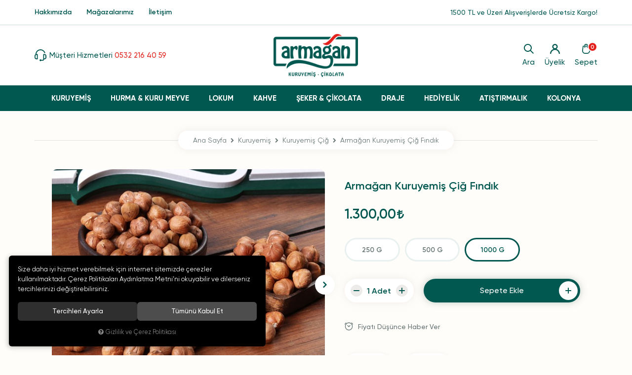

--- FILE ---
content_type: text/html; charset=UTF-8
request_url: https://www.armagankuruyemis.com/u/583/armagan-kuruyemis-cig-findik
body_size: 119324
content:

<!DOCTYPE html>
<html lang="tr" data-dir="ltr">
<head>
	<meta name="viewport" content="width=device-width, initial-scale=1.0, maximum-scale=1.0, user-scalable=no">
	<meta http-equiv="Content-Type" content="text/html; charset=utf-8">
	<!--[if lt IE 9]>
	<script src="//www.armagankuruyemis.com/themes/cdn/v2/scripts/html5shiv.min.js"></script>
	<script src="//www.armagankuruyemis.com/themes/cdn/v2/scripts/respond.min.js"></script>
	<![endif]-->
	<!-- BEGIN og -->
	<meta property="og:url" content="https://www.armagankuruyemis.com/u/583/armagan-kuruyemis-cig-findik">
	<meta property="og:title" content="Armağan Kuruyemiş Çiğ Fındık, armagankuruyemis, 000156" />
	<meta property="og:description" content="Fırsat Ürünü, Kampanyalı Ürün, Hızlı Kargo, 1.300,00 TL">
	<meta property="og:site_name" content="AKÇ">	<meta property="og:image" content="https://www.armagankuruyemis.com/UserFiles/Fotograflar/817-armagan-kuruyemis-cig-findik-findik-cig-findik1.jpg">
	<meta property="og:image" content="https://www.armagankuruyemis.com/UserFiles/Fotograflar/455-sari-leblebi-cig-findik1-jpg-cig-findik1.jpg">
	<meta property="og:image" content="https://www.armagankuruyemis.com/UserFiles/Fotograflar/37-logo-png-logo.png">
	<!-- END og -->
	<meta name="description" content="Armağan Kuruyemiş Çikolata">
	<meta name="keywords" content="Armağan Kuruyemiş Çikolata">
	<meta name="robots" content="index,follow">
	<meta name="author" content="www.armagankuruyemis.com">
	<meta name="msvalidate.01" content="">
	<meta name="yandex-verification" content="">
	<link rel="icon" href="//www.armagankuruyemis.com/UserFiles/Fotograflar/favicon.png">
	<title>Kuruyemiş Çiğ - armagankuruyemis - Armağan Kuruyemiş Çiğ Fındık</title>
	<link rel="canonical" href="https://www.armagankuruyemis.com/u/583/armagan-kuruyemis-cig-findik">
	<script>var curl = 'http://www.armagankuruyemis.com', ccurl = '//www.armagankuruyemis.com', cdn = '//www.armagankuruyemis.com/themes/cdn', ModulName = 'Urun', VarsayilanResim = '//www.armagankuruyemis.com/UserFiles/Fotograflar/thumbs/110-gorsel-hazirlaniyor-png-gorsel-hazirlaniyor.png', ParaBirimi = 'TRY', site = {"curl":"http:\/\/www.armagankuruyemis.com","ModulName":"Urun","ccurl":"\/\/www.armagankuruyemis.com","cdn":"\/\/www.armagankuruyemis.com\/themes\/cdn","VarsayilanResim":"\/\/www.armagankuruyemis.com\/UserFiles\/Fotograflar\/thumbs\/110-gorsel-hazirlaniyor-png-gorsel-hazirlaniyor.png","GecerliDil":"tr","VaryasyonlariListele":"0","ParaBirimi":"TRY","ParaBirimiSolIkon":"","ParaBirimiSagIkon":"<i class='fa fa-try'><\/i>","StokTakibi":"1","domain":"armagankuruyemis.com","StoksuzFiyat":"0","GecerliUlke":null,"GecerliIl":null,"GecerliIlce":null,"GecerliMahalle":null,"mobil":false,"teklif":"0","AnonimFiyatGosterme":"0","isUser":false,"VEtiket":[],"kurye":"0","lurl":"\/\/www.armagankuruyemis.com","GecerliBolge":null,"yuvarlama":"0","CerezMesaji":1,"cookies":{"google_ga":"cookies.marketing","google_ga4":"cookies.marketing","google_gtm":"cookies.marketing","criteo":"cookies.marketing","facebook_pixel":"cookies.marketing","google_adwords":"false"},"ayniSepet":false,"gucluSifre":0,"dhl":"0","google_ga":"UA-172961280-1","google_ga4":"G-SY6HM1PTZX","google_gtm":"","google_adwords":"","firma":"Arma\u011fan Kuruyemi\u015f \u00c7ikolata","firmaKisa":"AK\u00c7","adresHarita":"0","stoksuzUrunNoIndex":0,"theme":"armagankuruyemis"}, uye = {"mail":null,"adsoyad":null,"grup_id":null,"telif":0,"unvan":null,"vergi_no":null,"vergi_dairesi":null,"tckn":null,"tip":null,"nakitpuan":0,"nakitpuan_string":null,"smsIzin":null,"mailIzin":null,"bulten":null,"telefon":null}; var dil = {"cerezmesajitext":null,"cerezmesajikabul":null,"cerez1":"\u00c7erez Tercihleriniz"};</script>
	<script src="//www.armagankuruyemis.com/themes/cdn/v2/jquery-3.6.0/jquery-3.6.0.min.js"></script>
	<script src="//www.armagankuruyemis.com/themes/cdn/v2/scripts/kvkk.cookie.min.js?v=50913"></script>
	<link rel="stylesheet" href="//www.armagankuruyemis.com/themes/armagankuruyemis/css/animations.min.css">
	<link rel="stylesheet" href="//www.armagankuruyemis.com/themes/cdn/v2/fonts/gilroy/gilroy.min.css">
	<link rel="stylesheet" href="//www.armagankuruyemis.com/themes/cdn/v2/fonts/font-awesome/font-awesome.min.css">
	<link rel="stylesheet" href="//www.armagankuruyemis.com/themes/armagankuruyemis/css/css.demeti.min.css?v=50913">	<script defer>
		function frontend_cookies_google_ga1(){
			if(cookies.marketing){
			(function(i, s, o, g, r, a, m) {
			i['GoogleAnalyticsObject'] = r;
			i[r] = i[r] || function() {
			(i[r].q = i[r].q || []).push(arguments)
			}, i[r].l = 1 * new Date();
			a = s.createElement(o),
			m = s.getElementsByTagName(o)[0];
			a.async = 1;
			a.src = g;
			m.parentNode.insertBefore(a, m)
			})(window, document, 'script', '//www.google-analytics.com/analytics.js', 'ga');
			ga('create', 'UA-172961280-1', 'auto');
			ga('send', 'pageview');
			}
		}
		frontend_cookies_google_ga1();
	</script>
	<!-- Meta Pixel Code -->
<script>
!function(f,b,e,v,n,t,s)
{if(f.fbq)return;n=f.fbq=function(){n.callMethod?
n.callMethod.apply(n,arguments):n.queue.push(arguments)};
if(!f._fbq)f._fbq=n;n.push=n;n.loaded=!0;n.version='2.0';
n.queue=[];t=b.createElement(e);t.async=!0;
t.src=v;s=b.getElementsByTagName(e)[0];
s.parentNode.insertBefore(t,s)}(window, document,'script',
'https://connect.facebook.net/en_US/fbevents.js');
fbq('init', '2430943077280436');
fbq('track', 'PageView');
</script>
<noscript><img height="1" width="1" style="display:none"
src="https://www.facebook.com/tr?id=2430943077280436&ev=PageView&noscript=1"
/></noscript>
<!-- End Meta Pixel Code -->


<!-- Google tag (gtag.js) -->
<script async src="https://www.googletagmanager.com/gtag/js?id=G-SY6HM1PTZX"></script>
<script>
  window.dataLayer = window.dataLayer || [];
  function gtag(){dataLayer.push(arguments);}
  gtag('js', new Date());
 
  gtag('config', 'G-SY6HM1PTZX');
</script>




<!-- Google tag (gtag.js) -->
<script async src="https://www.googletagmanager.com/gtag/js?id=G-SY6HM1PTZX">
</script>
<script>
  window.dataLayer = window.dataLayer || [];
  function gtag(){dataLayer.push(arguments);}
  gtag('js', new Date());

  gtag('config', 'G-SY6HM1PTZX');
</script>

<script>
var SecilebilirUlkeler = '1';
</script><!-- Global site tag (gtag.js) - Google Analytics -->
	<script>
	function backend_cookies_google_ga41()
	{
		if (!cookies.marketing){return;}
		jQuery.ajax({url: 'https://www.googletagmanager.com/gtag/js?id=G-SY6HM1PTZX', dataType: 'script', async: false});
		window.dataLayer = window.dataLayer || [];
		window.gtag = function(){dataLayer.push(arguments);}
		gtag('js', new Date());
		gtag('config', 'G-SY6HM1PTZX');
	}
	
	backend_cookies_google_ga41();
	</script>
</head>
<body>
<header>
	<div class="container">
		<div class="main-nav-button">
			<div class="main-nav-toggle">
				<span></span>
				<span></span>
				<span></span>
			</div>
		</div>
		<a href="tel:yyy" data-number="0532 216 40 59" class="customer-services phone">
			<div class="icon"><svg><use xlink:href="#customer-services"></use></svg></div>
			<div class="text">Müşteri Hizmetleri <span>0532 216 40 59</span></div>
		</a>
		<div class="logo">
			<a href="//www.armagankuruyemis.com"><img src="//www.armagankuruyemis.com/UserFiles/Fotograflar/37-logo-png-logo.png" width="190" height="100" alt="Kuruyemiş Çiğ - armagankuruyemis - Armağan Kuruyemiş Çiğ Fındık"></a>
		</div>
		<div class="nav-wrapper">
			
<script>var KategoriID = "", MarkaID = "";</script>
<div class="search dropdown item">
    <div class="dropdown-toggle" type="button" data-toggle="dropdown">
        <div class="icon">
            <svg><use xlink:href="#search"></use></svg>
        </div>
        <div class="text">Ara</div>
    </div>
    <div class="dropdown-menu">
        <div class="container">
            <div class="dropdown-close">
                <svg><use xlink:href="#close"></use></svg>
            </div>
            <form id="AramaForm" action="/arama">
                <input type="text" name="Keyword" class="form-control" id="Kelime" value="" tabindex="1" autocomplete="off" placeholder="Ne aramıştınız?">
                <button id="SearchFormButton"><svg><use xlink:href="#search"></use></svg></button>
            </form>
        </div>
    </div>
    <div class="dropdown-shadow"></div>
</div>

			
			<a href="//www.armagankuruyemis.com/giris" class="account item">
				<div class="icon">
					<svg><use xlink:href="#user"></use></svg>
				</div>
				<div class="text">Üyelik</div>
			</a>
			
			
			<div class="cart dropdown item">
				<div class="dropdown-toggle" type="button" data-toggle="dropdown">
					<div class="icon">
						<svg><use xlink:href="#cart"></use></svg>
						<div class="cart-amount">0</div>
					</div>
					<div class="text">Sepet</div>
				</div>
				<div class="dropdown-menu">
				</div>
				<div class="dropdown-shadow"></div>
			</div>
		</div>
	</div>
	
<div class="main-nav">
	<nav class="container">
		<ul class="top-nav">
			
			<li>
				<a href="https://www.armagankuruyemis.com/k/1/kuruyemis" target="_self">KURUYEMİŞ</a>
				
				<div class="menu-banner-group hide">
					<ul>
						
						<li><a href="https://www.armagankuruyemis.com/k/1/kuruyemis"><img src="//www.armagankuruyemis.com/UserFiles/Fotograflar/thumbs/510-cig-kuruyemis-jpg-cig-kuruyemis.jpg" width="200" height="300" alt="ÇİĞ KURUYEMİŞ.jpg"></a></li>
						
						<li><a href="https://www.armagankuruyemis.com/k/1/kuruyemis"><img src="//www.armagankuruyemis.com/UserFiles/Fotograflar/thumbs/541-hurma-ve-kuru-meyveler-jpg-hurma-ve-kuru-meyveler.jpg" width="200" height="300" alt="hurma ve kuru meyveler.jpg"></a></li>
						
					</ul>
				</div>
				
				
<i class="fa fa-angle-down" aria-hidden="true"></i>
<div class="sub-nav">
	<ul>
		
		<li><a href="https://www.armagankuruyemis.com/k/18/kuruyemis-kavrulmus" target="_self">Kuruyemiş Kavrulmuş</a></li>
		
		<li><a href="https://www.armagankuruyemis.com/k/19/kuruyemis-cig" target="_self">Kuruyemiş Çiğ</a></li>
		
		<li><a href="https://www.armagankuruyemis.com/k/20/kabuklu-kuruyemisler" target="_self">Kabuklu Kuruyemişler</a></li>
		
	</ul>
</div>

			</li>
			
			<li>
				<a href="https://www.armagankuruyemis.com/hurma" target="_self">Hurma & Kuru Meyve</a>
				
				
<i class="fa fa-angle-down" aria-hidden="true"></i>
<div class="sub-nav">
	<ul>
		
		<li><a href="https://www.armagankuruyemis.com/k/21/hurma-kuru-meyveler" target="_self">Hurma/Kuru Meyveler</a></li>
		
	</ul>
</div>

			</li>
			
			<li>
				<a href="https://www.armagankuruyemis.com/k/4/lokum" target="_self">LOKUM</a>
				
				<div class="menu-banner-group hide">
					<ul>
						
						<li><a href="https://www.armagankuruyemis.com/k/4/lokum"><img src="//www.armagankuruyemis.com/UserFiles/Fotograflar/thumbs/507-lokum-cesitleri-jpg-lokum-cesitleri.jpg" width="200" height="300" alt="lokum çeşitleri.jpg"></a></li>
						
						<li><a href="https://www.armagankuruyemis.com/k/4/lokum"><img src="//www.armagankuruyemis.com/UserFiles/Fotograflar/thumbs/508-turk-lokumlari-jpg-turk-lokumlari.jpg" width="200" height="300" alt="TÜRK lokumlarI.jpg"></a></li>
						
					</ul>
				</div>
				
				
<i class="fa fa-angle-down" aria-hidden="true"></i>
<div class="sub-nav">
	<ul>
		
		<li><a href="https://www.armagankuruyemis.com/k/4/lokum" target="_self">Lokum</a></li>
		
	</ul>
</div>

			</li>
			
			<li>
				<a href="https://www.armagankuruyemis.com/k/6/kahve" target="_self">KAHVE</a>
				
				<div class="menu-banner-group hide">
					<ul>
						
						<li><a href="https://www.armagankuruyemis.com/k/6/kahve"><img src="//www.armagankuruyemis.com/UserFiles/Fotograflar/thumbs/518-turk-kahvesi2-jpg-turk-kahvesi2.jpg" width="200" height="300" alt="türk-kahvesi2.jpg"></a></li>
						
						<li><a href="https://www.armagankuruyemis.com/k/6/kahve"><img src="//www.armagankuruyemis.com/UserFiles/Fotograflar/thumbs/519-turk-kahvesi3-jpg-turk-kahvesi3.jpg" width="200" height="300" alt="türk-kahvesi3.jpg"></a></li>
						
					</ul>
				</div>
				
				
<i class="fa fa-angle-down" aria-hidden="true"></i>
<div class="sub-nav">
	<ul>
		
		<li><a href="https://www.armagankuruyemis.com/k/6/kahve" target="_self">Kahve</a></li>
		
	</ul>
</div>

			</li>
			
			<li>
				<a href="https://www.armagankuruyemis.com/k/2/cikolata" target="_self">ŞEKER & ÇİKOLATA</a>
				
				<div class="menu-banner-group hide">
					<ul>
						
						<li><a href="https://www.armagankuruyemis.com/k/2/cikolata"><img src="//www.armagankuruyemis.com/UserFiles/Fotograflar/thumbs/722-kutu-cikolata-jpg-kutu-cikolata.jpg" width="200" height="300" alt="kutu çikolata.jpg"></a></li>
						
						<li><a href="https://www.armagankuruyemis.com/k/2/cikolata"><img src="//www.armagankuruyemis.com/UserFiles/Fotograflar/thumbs/723-special-cikolata-jpg-special-cikolata.jpg" width="200" height="300" alt="special-ÇİKOLATA.jpg"></a></li>
						
					</ul>
				</div>
				
				
<i class="fa fa-angle-down" aria-hidden="true"></i>
<div class="sub-nav">
	<ul>
		
		<li><a href="https://www.armagankuruyemis.com/yaldizli-ve-dekorlu-cikolatalar" target="_self">Yaldızlı ve Dekorlu Çikolatalar</a></li>
		
		<li><a href="https://www.armagankuruyemis.com/k/22/bayram-cikolatalari" target="_self">Bayram Çikolataları</a></li>
		
		<li><a href="https://www.armagankuruyemis.com/bebek-cikolatalari" target="_self">Spesiyal Çikolatalar</a></li>
		
		<li><a href="https://www.armagankuruyemis.com/kutulu-cikolatalar" target="_self">Kutulu Çikolatalar</a></li>
		
		<li><a href="https://www.armagankuruyemis.com/bayram" target="_self">Bayram Şekerleri	</a></li>
		
		<li><a href="https://www.armagankuruyemis.com/bebek-cikolatalari-0" target="_self">Bebek Çikolataları</a></li>
		
	</ul>
</div>

			</li>
			
			<li>
				<a href="https://www.armagankuruyemis.com/k/5/draje" target="_self">DRAJE</a>
				
				<div class="menu-banner-group hide">
					<ul>
						
						<li><a href="https://www.armagankuruyemis.com/k/5/draje"><img src="//www.armagankuruyemis.com/UserFiles/Fotograflar/thumbs/503-special-draje-jpg-special-draje.jpg" width="200" height="300" alt="special-draje.jpg"></a></li>
						
						<li><a href="https://www.armagankuruyemis.com/k/5/draje"><img src="//www.armagankuruyemis.com/UserFiles/Fotograflar/thumbs/504-sutlu-kakaolu-draje-jpg-sutlu-kakaolu-draje.jpg" width="200" height="300" alt="sütlü-kakaolu-draje.jpg"></a></li>
						
					</ul>
				</div>
				
				
<i class="fa fa-angle-down" aria-hidden="true"></i>
<div class="sub-nav">
	<ul>
		
		<li><a href="https://www.armagankuruyemis.com/k/25/drajeler" target="_self">Drajeler</a></li>
		
	</ul>
</div>

			</li>
			
			<li>
				<a href="https://www.armagankuruyemis.com/hediyelik" target="_self">HEDİYELİK</a>
				
				<div class="menu-banner-group hide">
					<ul>
						
						<li><a href="https://www.armagankuruyemis.com/hediyelik"><img src="//www.armagankuruyemis.com/UserFiles/Fotograflar/thumbs/721-hediyelik-jpg-hediyelik.jpg" width="200" height="300" alt="hediyelik.jpg"></a></li>
						
						<li><a href="https://www.armagankuruyemis.com/hediyelik"><img src="//www.armagankuruyemis.com/UserFiles/Fotograflar/thumbs/724-hediyelik-2-jpg-hediyelik-2.jpg" width="200" height="300" alt="hediyelik 2.jpg"></a></li>
						
					</ul>
				</div>
				
				
<i class="fa fa-angle-down" aria-hidden="true"></i>
<div class="sub-nav">
	<ul>
		
		<li><a href="https://www.armagankuruyemis.com/hediyelik" target="_self">Hediyelik</a></li>
		
	</ul>
</div>

			</li>
			
			<li>
				<a href="https://www.armagankuruyemis.com/k/7/atistirmalik" target="_self">ATIŞTIRMALIK</a>
				
				<div class="menu-banner-group hide">
					<ul>
						
						<li><a href="https://www.armagankuruyemis.com/k/7/atistirmalik"><img src="//www.armagankuruyemis.com/UserFiles/Fotograflar/thumbs/718-special-atistirmalik-jpg-special-atistirmalik.jpg" width="200" height="300" alt="SPECİAL-ATISTIRMALIK.jpg"></a></li>
						
						<li><a href="https://www.armagankuruyemis.com/k/7/atistirmalik"><img src="//www.armagankuruyemis.com/UserFiles/Fotograflar/thumbs/513-bonbon-sekerler-jpg-bonbon-sekerler.jpg" width="200" height="300" alt="BONBON-SEKERLER.jpg"></a></li>
						
					</ul>
				</div>
				
				
<i class="fa fa-angle-down" aria-hidden="true"></i>
<div class="sub-nav">
	<ul>
		
		<li><a href="https://www.armagankuruyemis.com/k/23/atistirmaliklar" target="_self">Atıştırmalıklar</a></li>
		
	</ul>
</div>

			</li>
			
			<li>
				<a href="https://www.armagankuruyemis.com/k/10/kolonya" target="_self">KOLONYA</a>
				
				<div class="menu-banner-group hide">
					<ul>
						
						<li><a href="https://www.armagankuruyemis.com/k/10/kolonya"><img src="//www.armagankuruyemis.com/UserFiles/Fotograflar/thumbs/506-rebul2-jpg-rebul2.jpg" width="200" height="300" alt="rebul2.jpg"></a></li>
						
						<li><a href="https://www.armagankuruyemis.com/k/10/kolonya"><img src="//www.armagankuruyemis.com/UserFiles/Fotograflar/thumbs/515-eyupsabri-jpg-eyupsabri.jpg" width="200" height="300" alt="eyüpsabri.jpg"></a></li>
						
					</ul>
				</div>
				
				
<i class="fa fa-angle-down" aria-hidden="true"></i>
<div class="sub-nav">
	<ul>
		
		<li><a href="https://www.armagankuruyemis.com/k/10/kolonya" target="_self">Kolonya</a></li>
		
	</ul>
</div>

			</li>
			
		</ul>
	</nav>
</div>

</header>
<div class="top">
	<div class="container">
		
<ul>
	
	<li><a href="https://www.armagankuruyemis.com/hakkimizda" target="_self">Hakkımızda</a></li>
	
	<li><a href="https://www.armagankuruyemis.com/magaza" target="_self">Mağazalarımız</a></li>
	
	<li><a href="https://www.armagankuruyemis.com/iletisim" target="_self">İletişim</a></li>
	
</ul>

		<p>1500 TL ve Üzeri Alışverişlerde Ücretsiz Kargo!</p>
	</div>
</div>
<div class="header-shadow"></div>

<script>
	var TemaCevirileri = '{"StokDurumuYok":"TÜKENDİ","Sepetiniz":"Sepetiniz","Toplam":"Toplam","AlisverisiTamamla":"Alışverişi Tamamla","SepetinizBos":"Sepetinizde ürün bulunamadı.","SepetNot01":"Ücretsiz Kargo","SepetNot02":"1500 TL ve Üzeri Alışverişlerinizde", "TumUrunler":"Tüm Ürünler"}',
		uurl = '//www.armagankuruyemis.com/UserFiles',
		turl = '//www.armagankuruyemis.com/themes/armagankuruyemis',
		FiltreOtomatikCalistir = 1,
		HataMesaji = 2;

	TemaCevirileri = (TemaCevirileri && TemaCevirileri != undefined ? $.parseJSON(TemaCevirileri) : $.parseJSON('{}'));
</script>






<div class="product-detail-wrapper">
	<div class="container">
		
		<div class="breadcrumb">
	<ul class="list-unstyled">
				<li><a href="https://www.armagankuruyemis.com"><span>Ana Sayfa</span></a></li>
		<li><a href="https://www.armagankuruyemis.com/k/1/kuruyemis"><span>Kuruyemiş</span></a></li>
		<li><a href="https://www.armagankuruyemis.com/k/19/kuruyemis-cig"><span>Kuruyemiş Çiğ</span></a></li>
		<li class="last"><a href="https://www.armagankuruyemis.com/u/583/armagan-kuruyemis-cig-findik"><h1>Armağan Kuruyemiş Çiğ Fındık</h1></a></li>
	</ul>
</div>
		
<div class="hidden"><div id="UrunAdi">Armağan Kuruyemiş Çiğ Fındık</div><div id="KategoriAdi">Kuruyemiş Çiğ</div></div><script>var UrunID = '190', ID = '583', curl = 'http://www.armagankuruyemis.com', ModulName = 'Urun', EnBoySecimi = '0', SepetMinimum = '1', SepetArtis = '1', VaryasyonList = '[{"ID":"581","FirsatUrunu":"1","UcretsizKargo":"0","KargoUcreti":"","UrunBirimi":"1","SepetArtis":"1","Fiyat":"375","PiyasaFiyat":"0","SatisFiyat":"375","HavaleFiyat":"375","EskiFiyat":"0","ParaBirimi":"<i class=\u0027fa fa-try\u0027><\/i>","UrunKodu":"000156","Indirim":"0","IndirimFiyat":"375","StokMiktari":"1","StokMiktariString":"VAR","StokMiktariBlok":"stokvar","UrunVaryasyon1":"3","UrunVaryasyon2":"0","UrunVaryasyon3":"0","VarID1":"9","VarID2":"0","VarID3":"0","SeoUrl":"https:\/\/www.armagankuruyemis.com\/250-g","KargoUcretiString":"0,00 <i class=\u0027fa fa-try\u0027><\/i>","FiyatString":"375,00 <i class=\u0027fa fa-try\u0027><\/i>","PiyasaFiyatString":"0,00 <i class=\u0027fa fa-try\u0027><\/i>","SatisFiyatString":"375,00 <i class=\u0027fa fa-try\u0027><\/i>","HavaleFiyatString":"375,00 <i class=\u0027fa fa-try\u0027><\/i>","EskiFiyatString":"0,00 <i class=\u0027fa fa-try\u0027><\/i>","IndirimFiyatString":"375,00 <i class=\u0027fa fa-try\u0027><\/i>","VergiOrani":"1","VergiOraniString":"%1","VergiHaricFiyat":"371.29","VergiHaricFiyatString":"371,29 <i class=\u0027fa fa-try\u0027><\/i>","UpdateDate":"16 Eyl 2025  08:46","noindex":"0","Baslik":"Arma\u011fan Kuruyemi\u015f \u00c7i\u011f F\u0131nd\u0131k","VarBaslik":{"9":"250 G"},"VarRenk":{"9":""},"Fotolar":[{"Foto":"817-armagan-kuruyemis-cig-findik-findik-cig-findik1.jpg","Baslik":"f\u0131nd\u0131k","Sira":"0"},{"Foto":"455-sari-leblebi-cig-findik1-jpg-cig-findik1.jpg","Baslik":"\u00e7ig-f\u0131nd\u0131k1.jpg","Sira":"1"}],"Favori":"0","FiyatiDusunceHaberVer":"0","GelinceHaberVer":"0","DegerAlanlari":[{"nu":"1","key":"Para\u015f\u00fct \u00dcr\u00fcn ID","value":""}],"promosyonlar":""},{"ID":"716","FirsatUrunu":"1","UcretsizKargo":"0","KargoUcreti":"","UrunBirimi":"1","SepetArtis":"1","Fiyat":"650","PiyasaFiyat":"0","SatisFiyat":"650","HavaleFiyat":"375","EskiFiyat":"0","ParaBirimi":"<i class=\u0027fa fa-try\u0027><\/i>","UrunKodu":"000156","Indirim":"0","IndirimFiyat":"650","StokMiktari":"1","StokMiktariString":"VAR","StokMiktariBlok":"stokvar","UrunVaryasyon1":"3","UrunVaryasyon2":"0","UrunVaryasyon3":"0","VarID1":"10","VarID2":"0","VarID3":"0","SeoUrl":"https:\/\/www.armagankuruyemis.com\/armagan-kuruyemis-cig-findik-500-g","KargoUcretiString":"0,00 <i class=\u0027fa fa-try\u0027><\/i>","FiyatString":"650,00 <i class=\u0027fa fa-try\u0027><\/i>","PiyasaFiyatString":"0,00 <i class=\u0027fa fa-try\u0027><\/i>","SatisFiyatString":"650,00 <i class=\u0027fa fa-try\u0027><\/i>","HavaleFiyatString":"375,00 <i class=\u0027fa fa-try\u0027><\/i>","EskiFiyatString":"0,00 <i class=\u0027fa fa-try\u0027><\/i>","IndirimFiyatString":"650,00 <i class=\u0027fa fa-try\u0027><\/i>","VergiOrani":"1","VergiOraniString":"%1","VergiHaricFiyat":"643.56","VergiHaricFiyatString":"643,56 <i class=\u0027fa fa-try\u0027><\/i>","UpdateDate":"16 Eyl 2025  08:46","noindex":"0","Baslik":"Arma\u011fan Kuruyemi\u015f \u00c7i\u011f F\u0131nd\u0131k","VarBaslik":{"10":"500 G"},"VarRenk":{"10":""},"Fotolar":[{"Foto":"817-armagan-kuruyemis-cig-findik-findik-cig-findik1.jpg","Baslik":"f\u0131nd\u0131k","Sira":"0"},{"Foto":"455-sari-leblebi-cig-findik1-jpg-cig-findik1.jpg","Baslik":"\u00e7ig-f\u0131nd\u0131k1.jpg","Sira":"1"}],"Favori":"0","FiyatiDusunceHaberVer":"0","GelinceHaberVer":"0","DegerAlanlari":[{"nu":"1","key":"Para\u015f\u00fct \u00dcr\u00fcn ID","value":""}],"promosyonlar":""},{"ID":"583","FirsatUrunu":"1","UcretsizKargo":"0","KargoUcreti":"","UrunBirimi":"1","SepetArtis":"1","Fiyat":"1300","PiyasaFiyat":"0","SatisFiyat":"1300","HavaleFiyat":"375","EskiFiyat":"0","ParaBirimi":"<i class=\u0027fa fa-try\u0027><\/i>","UrunKodu":"000156","Indirim":"0","IndirimFiyat":"1300","StokMiktari":"1","StokMiktariString":"VAR","StokMiktariBlok":"stokvar","UrunVaryasyon1":"3","UrunVaryasyon2":"0","UrunVaryasyon3":"0","VarID1":"12","VarID2":"0","VarID3":"0","SeoUrl":"https:\/\/www.armagankuruyemis.com\/u\/583\/armagan-kuruyemis-cig-findik","KargoUcretiString":"0,00 <i class=\u0027fa fa-try\u0027><\/i>","FiyatString":"1.300,00 <i class=\u0027fa fa-try\u0027><\/i>","PiyasaFiyatString":"0,00 <i class=\u0027fa fa-try\u0027><\/i>","SatisFiyatString":"1.300,00 <i class=\u0027fa fa-try\u0027><\/i>","HavaleFiyatString":"375,00 <i class=\u0027fa fa-try\u0027><\/i>","EskiFiyatString":"0,00 <i class=\u0027fa fa-try\u0027><\/i>","IndirimFiyatString":"1.300,00 <i class=\u0027fa fa-try\u0027><\/i>","VergiOrani":"1","VergiOraniString":"%1","VergiHaricFiyat":"1287.13","VergiHaricFiyatString":"1.287,13 <i class=\u0027fa fa-try\u0027><\/i>","UpdateDate":"16 Eyl 2025  08:46","noindex":"0","Baslik":"Arma\u011fan Kuruyemi\u015f \u00c7i\u011f F\u0131nd\u0131k","VarBaslik":{"12":"1000 G"},"VarRenk":{"12":""},"Fotolar":[{"Foto":"817-armagan-kuruyemis-cig-findik-findik-cig-findik1.jpg","Baslik":"f\u0131nd\u0131k","Sira":"0"},{"Foto":"455-sari-leblebi-cig-findik1-jpg-cig-findik1.jpg","Baslik":"\u00e7ig-f\u0131nd\u0131k1.jpg","Sira":"1"}],"Favori":"0","FiyatiDusunceHaberVer":"0","GelinceHaberVer":"0","DegerAlanlari":[{"nu":"1","key":"Para\u015f\u00fct \u00dcr\u00fcn ID","value":""}],"promosyonlar":""}]', VaryasyonListJson = [{"ID":"581","FirsatUrunu":"1","UcretsizKargo":"0","KargoUcreti":"","UrunBirimi":"1","SepetArtis":1,"Fiyat":375,"PiyasaFiyat":0,"SatisFiyat":375,"HavaleFiyat":375,"EskiFiyat":0,"ParaBirimi":"<i class='fa fa-try'><\/i>","UrunKodu":"000156","Indirim":0,"IndirimFiyat":375,"StokMiktari":1,"StokMiktariString":"VAR","StokMiktariBlok":"stokvar","UrunVaryasyon1":"3","UrunVaryasyon2":"0","UrunVaryasyon3":"0","VarID1":"9","VarID2":"0","VarID3":"0","SeoUrl":"https:\/\/www.armagankuruyemis.com\/250-g","KargoUcretiString":"0,00 <i class='fa fa-try'><\/i>","FiyatString":"375,00 <i class='fa fa-try'><\/i>","PiyasaFiyatString":"0,00 <i class='fa fa-try'><\/i>","SatisFiyatString":"375,00 <i class='fa fa-try'><\/i>","HavaleFiyatString":"375,00 <i class='fa fa-try'><\/i>","EskiFiyatString":"0,00 <i class='fa fa-try'><\/i>","IndirimFiyatString":"375,00 <i class='fa fa-try'><\/i>","VergiOrani":1,"VergiOraniString":"%1","VergiHaricFiyat":371.29,"VergiHaricFiyatString":"371,29 <i class='fa fa-try'><\/i>","UpdateDate":"16 Eyl 2025  08:46","noindex":"0","Baslik":"Arma\u011fan Kuruyemi\u015f \u00c7i\u011f F\u0131nd\u0131k","VarBaslik":{"9":"250 G"},"VarRenk":{"9":""},"Fotolar":[{"Foto":"817-armagan-kuruyemis-cig-findik-findik-cig-findik1.jpg","Baslik":"f\u0131nd\u0131k","Sira":"0"},{"Foto":"455-sari-leblebi-cig-findik1-jpg-cig-findik1.jpg","Baslik":"\u00e7ig-f\u0131nd\u0131k1.jpg","Sira":"1"}],"Favori":0,"FiyatiDusunceHaberVer":0,"GelinceHaberVer":0,"DegerAlanlari":[{"nu":1,"key":"Para\u015f\u00fct \u00dcr\u00fcn ID","value":""}],"promosyonlar":""},{"ID":"716","FirsatUrunu":"1","UcretsizKargo":"0","KargoUcreti":"","UrunBirimi":"1","SepetArtis":1,"Fiyat":650,"PiyasaFiyat":0,"SatisFiyat":650,"HavaleFiyat":375,"EskiFiyat":0,"ParaBirimi":"<i class='fa fa-try'><\/i>","UrunKodu":"000156","Indirim":0,"IndirimFiyat":650,"StokMiktari":1,"StokMiktariString":"VAR","StokMiktariBlok":"stokvar","UrunVaryasyon1":"3","UrunVaryasyon2":"0","UrunVaryasyon3":"0","VarID1":"10","VarID2":"0","VarID3":"0","SeoUrl":"https:\/\/www.armagankuruyemis.com\/armagan-kuruyemis-cig-findik-500-g","KargoUcretiString":"0,00 <i class='fa fa-try'><\/i>","FiyatString":"650,00 <i class='fa fa-try'><\/i>","PiyasaFiyatString":"0,00 <i class='fa fa-try'><\/i>","SatisFiyatString":"650,00 <i class='fa fa-try'><\/i>","HavaleFiyatString":"375,00 <i class='fa fa-try'><\/i>","EskiFiyatString":"0,00 <i class='fa fa-try'><\/i>","IndirimFiyatString":"650,00 <i class='fa fa-try'><\/i>","VergiOrani":1,"VergiOraniString":"%1","VergiHaricFiyat":643.56,"VergiHaricFiyatString":"643,56 <i class='fa fa-try'><\/i>","UpdateDate":"16 Eyl 2025  08:46","noindex":"0","Baslik":"Arma\u011fan Kuruyemi\u015f \u00c7i\u011f F\u0131nd\u0131k","VarBaslik":{"10":"500 G"},"VarRenk":{"10":""},"Fotolar":[{"Foto":"817-armagan-kuruyemis-cig-findik-findik-cig-findik1.jpg","Baslik":"f\u0131nd\u0131k","Sira":"0"},{"Foto":"455-sari-leblebi-cig-findik1-jpg-cig-findik1.jpg","Baslik":"\u00e7ig-f\u0131nd\u0131k1.jpg","Sira":"1"}],"Favori":0,"FiyatiDusunceHaberVer":0,"GelinceHaberVer":0,"DegerAlanlari":[{"nu":1,"key":"Para\u015f\u00fct \u00dcr\u00fcn ID","value":""}],"promosyonlar":""},{"ID":"583","FirsatUrunu":"1","UcretsizKargo":"0","KargoUcreti":"","UrunBirimi":"1","SepetArtis":1,"Fiyat":1300,"PiyasaFiyat":0,"SatisFiyat":1300,"HavaleFiyat":375,"EskiFiyat":0,"ParaBirimi":"<i class='fa fa-try'><\/i>","UrunKodu":"000156","Indirim":0,"IndirimFiyat":1300,"StokMiktari":1,"StokMiktariString":"VAR","StokMiktariBlok":"stokvar","UrunVaryasyon1":"3","UrunVaryasyon2":"0","UrunVaryasyon3":"0","VarID1":"12","VarID2":"0","VarID3":"0","SeoUrl":"https:\/\/www.armagankuruyemis.com\/u\/583\/armagan-kuruyemis-cig-findik","KargoUcretiString":"0,00 <i class='fa fa-try'><\/i>","FiyatString":"1.300,00 <i class='fa fa-try'><\/i>","PiyasaFiyatString":"0,00 <i class='fa fa-try'><\/i>","SatisFiyatString":"1.300,00 <i class='fa fa-try'><\/i>","HavaleFiyatString":"375,00 <i class='fa fa-try'><\/i>","EskiFiyatString":"0,00 <i class='fa fa-try'><\/i>","IndirimFiyatString":"1.300,00 <i class='fa fa-try'><\/i>","VergiOrani":1,"VergiOraniString":"%1","VergiHaricFiyat":1287.13,"VergiHaricFiyatString":"1.287,13 <i class='fa fa-try'><\/i>","UpdateDate":"16 Eyl 2025  08:46","noindex":"0","Baslik":"Arma\u011fan Kuruyemi\u015f \u00c7i\u011f F\u0131nd\u0131k","VarBaslik":{"12":"1000 G"},"VarRenk":{"12":""},"Fotolar":[{"Foto":"817-armagan-kuruyemis-cig-findik-findik-cig-findik1.jpg","Baslik":"f\u0131nd\u0131k","Sira":"0"},{"Foto":"455-sari-leblebi-cig-findik1-jpg-cig-findik1.jpg","Baslik":"\u00e7ig-f\u0131nd\u0131k1.jpg","Sira":"1"}],"Favori":0,"FiyatiDusunceHaberVer":0,"GelinceHaberVer":0,"DegerAlanlari":[{"nu":1,"key":"Para\u015f\u00fct \u00dcr\u00fcn ID","value":""}],"promosyonlar":""}], ResUrl = '//www.armagankuruyemis.com/UserFiles/Fotograflar/', UrunFotoPlaceholder = '//www.armagankuruyemis.com/themes/cdn/images/hipotenus/placeholder.gif', AksesuarList = '', NoImage = '//www.armagankuruyemis.com/UserFiles/Fotograflar/thumbs/110-gorsel-hazirlaniyor-png-gorsel-hazirlaniyor.png', conversiondata = {"urunID":"190","varyasyonID":"583","fiyat":1300,"kategoriler":["Kuruyemi\u015f","Kuruyemi\u015f \u00c7i\u011f"],"nitelikler":["1000 G"],"paraBirimi":"TRY"}, Fotolar = '', StokDurumuVar = "VAR", StokDurumuYok = "TÜKENDİ", FavorilereEkle = "Favorilere Ekle", FavorilerdenSil = "Favorilerden Sil", FiyatHaberVer = "Fiyatı Düşünce Haber Ver", FiyatHaberVerme = "Fiyatı Düşünce Haber Verme", GelinceHaberVer = "Stoğa Girince Haber Ver", GelinceHaberVerme = "Stoğa Girince Haber Verme", degerinisecmediniz = ""; AksesuarList = (AksesuarList.length > 0 ? AksesuarList : JSON.stringify(new Array())); var productData = []; productData.image = "//www.armagankuruyemis.com/UserFiles/Fotograflar/org/817-armagan-kuruyemis-cig-findik-findik-cig-findik1.jpg"; productData.id = "190"; productData.vid = "583"; productData.name = document.getElementById('UrunAdi').innerText; productData.code = "000156"; productData.barcode = ""; productData.brand = "armagankuruyemis"; productData.category = document.getElementById('KategoriAdi').innerText; productData.url = "https://www.armagankuruyemis.com/u/583/armagan-kuruyemis-cig-findik"; if("".length){ productData.price = ""; productData.oldprice = "1.300,00"; }else{ productData.price = "1.300,00"; } if(typeof site !== "undefined"){ productData.currency = site.ParaBirimi; }else{ productData.currency = "<i class='fa fa-try'></i>"; }if(typeof conversiondata!="undefined") conversiondata["sayfa"]="detay",conversiondata["urunKodu"]="000156",conversiondata["urunAdi"]=document.getElementById('UrunAdi').innerText,conversiondata["gorsel"]="//www.armagankuruyemis.com/UserFiles/Fotograflar/org/817-armagan-kuruyemis-cig-findik-findik-cig-findik1.jpg",conversiondata["sonFiyat"]=(typeof conversiondata["promosyonluFiyat"] != "undefined") ? conversiondata["promosyonluFiyat"] : (typeof conversiondata["indirimliFiyat"] != "undefined") ? conversiondata["indirimliFiyat"] : conversiondata["fiyat"];if(typeof conversiondata!="undefined" && "armagankuruyemis".length) conversiondata["marka"]="armagankuruyemis"</script>
<script>
	var FotoPlaceholder 	= 1,
		BuyukFotoSayfalama	= 1,
		BuyukFotoOkKontrol	= 1,
		BuyukFotoOkOnceki	= '<button type="button" class="slick-prev"><svg class="icon"><use xlink:href="#prev"></use></svg></button>',
		BuyukFotoOkSonraki	= '<button type="button" class="slick-next"><svg class="icon"><use xlink:href="#next"></use></svg></button>',
		ZoomTip				= 'inner',
		Var1Tip				= 1,
		Var2Tip				= 1,
		Var3Tip				= 1,
    	VarStoguOlanaYonlendir = 0;
</script>
<script>
	$('body').attr('data-siparis','0');
		$('body').attr('data-siparis','1');
	
</script>
<script src="//www.armagankuruyemis.com/themes/cdn/v2/scripts/urun.detay.min.js?v=50913"></script>
<div class="product">
	<div class="row">
		<div class="col-xs-12 col-sm-7">
			<div class="product-image">
				
<script src="//www.armagankuruyemis.com/themes/cdn/v2/elevatezoom-3.0.8/jquery.elevatezoom-3.0.8.min.js"></script>
<meta name="og:image" content="//www.armagankuruyemis.com/UserFiles/Fotograflar/org/455-sari-leblebi-cig-findik1-jpg-cig-findik1.jpg">
<script>
	var images = "",
		thumbs = "",
		BuyukFotoLinkText = BuyukFotoLinkText,
		UrunAdi = $(".breadcrumb h1").text();
		
	if(BuyukFotoSayfalama == "undefined" || BuyukFotoSayfalama == null || !jQuery.isNumeric(BuyukFotoSayfalama)){ var BuyukFotoSayfalama = 0; }
	if(BuyukFotoSayfalamaKontrol == "undefined" || BuyukFotoSayfalamaKontrol == null || !jQuery.isNumeric(BuyukFotoSayfalamaKontrol)){ var BuyukFotoSayfalamaKontrol = 0; }
	if(BuyukFotoOkKontrol == 0){ var BuyukFotoOkKontrol = false; } else { var BuyukFotoOkKontrol = true; }
	if(BuyukFotoOkOnceki == "undefined" || BuyukFotoOkOnceki == null){ var BuyukFotoOkOnceki = false; }
	if(BuyukFotoOkSonraki == "undefined" || BuyukFotoOkSonraki == null){ var BuyukFotoOkSonraki = false; }
	if(BuyukFotoOtomatikSlide == 1){ var BuyukFotoOtomatikSlide = true; } else { var BuyukFotoOtomatikSlide = false; }
	if(BuyukFotoDokunmatik == 1){ var BuyukFotoDokunmatik = true; } else { var BuyukFotoDokunmatik = false; }
	if(BuyukFotoSonsuzDongu == 1){ var BuyukFotoSonsuzDongu = true; } else { var BuyukFotoSonsuzDongu = false; }
	if(BuyukFotoFadeEfekti == 1){ var BuyukFotoFadeEfekti = true; } else { var BuyukFotoFadeEfekti = false; }
	if(KucukFotoSayfalama == 1){ var KucukFotoSayfalama = true; } else { var KucukFotoSayfalama = false; }
	if(KucukFotoOkKontrol == 1){ var KucukFotoOkKontrol = true; } else { var KucukFotoOkKontrol = false; }
	if(KucukFotoOkOnceki == "undefined" || KucukFotoOkOnceki == null){ var KucukFotoOkOnceki = false; }
	if(KucukFotoOkSonraki == "undefined" || KucukFotoOkSonraki == null){ var KucukFotoOkSonraki = false; }
	if(KucukFotoSlideYonu == 1){ var KucukFotoSlideYonu = true; } else { var KucukFotoSlideYonu = false; }
	if(KucukFotoSahneSayisi == "undefined" || KucukFotoSahneSayisi == null || !jQuery.isNumeric(KucukFotoSahneSayisi)){ var KucukFotoSahneSayisi = 4; }
	if(KucukFotoDokunmatik == 1){ var KucukFotoDokunmatik = true; } else { var KucukFotoDokunmatik = false; }
	if(KucukFotoOrtala == 1){ var KucukFotoOrtala = true; } else { var KucukFotoOrtala = false; }
	if(UrunFotoLightbox == "undefined" || UrunFotoLightbox == null || !jQuery.isNumeric(UrunFotoLightbox)){ var UrunFotoLightbox = 1; }
	if(OrjFotoYol == "undefined" || OrjFotoYol == null){ var OrjFotoYol = "org/"; } else { var OrjFotoYol = OrjFotoYol +"/" }
	if(BuyukFotoYol == "undefined" || BuyukFotoYol == null){ var BuyukFotoYol = ""; } else { var BuyukFotoYol = BuyukFotoYol +"/" }
	if(KucukFotoYol == "undefined" || KucukFotoYol == null){ var KucukFotoYol = "thumbs/"; } else { var KucukFotoYol = KucukFotoYol +"/" }
	OrjFotoYol01 = "//www.armagankuruyemis.com/UserFiles/Fotograflar/"+ OrjFotoYol
	OrjFotoYol02 = ""
	BuyukFotoYol01 = "//www.armagankuruyemis.com/UserFiles/Fotograflar/"+ BuyukFotoYol
	BuyukFotoYol02 = ""
	KucukFotoYol01 = "//www.armagankuruyemis.com/UserFiles/Fotograflar/"+ KucukFotoYol
	KucukFotoYol02 = ""
	if(OrjFotoCDNYol01 == "undefined" || OrjFotoCDNYol01 == null){ var OrjFotoCDNYol01 = ""; }
	if(OrjFotoCDNYol02 == "undefined" || OrjFotoCDNYol02 == null){ var OrjFotoCDNYol02 = ""; }
	if(BuyukFotoCDNYol01 == "undefined" || BuyukFotoCDNYol01 == null){ var BuyukFotoCDNYol01 = ""; }
	if(BuyukFotoCDNYol02 == "undefined" || BuyukFotoCDNYol02 == null){ var BuyukFotoCDNYol02 = ""; }
	if(KucukFotoCDNYol01 == "undefined" || KucukFotoCDNYol01 == null){ var KucukFotoCDNYol01 = ""; }
	if(KucukFotoCDNYol02 == "undefined" || KucukFotoCDNYol02 == null){ var KucukFotoCDNYol02 = ""; }
	if(OrjFotoCDNYol01.length){
		OrjFotoYol01 = OrjFotoCDNYol01
		OrjFotoYol02 = OrjFotoCDNYol02
	}
	if(BuyukFotoCDNYol01.length){
		BuyukFotoYol01 = BuyukFotoCDNYol01
		BuyukFotoYol02 = BuyukFotoCDNYol02
	}
	if(KucukFotoCDNYol01.length){
		KucukFotoYol01 = KucukFotoCDNYol01
		KucukFotoYol02 = KucukFotoCDNYol02
	}
	
	if(FotoPlaceholder == "undefined" || FotoPlaceholder == null || !jQuery.isNumeric(FotoPlaceholder)){ var FotoPlaceholder = 0; }
	if(BuyukFotoPlaceholder == "undefined" || BuyukFotoPlaceholder == null){ var BuyukFotoPlaceholder = "//www.armagankuruyemis.com/themes/cdn/images/hipotenus/placeholder.gif"; }
	if(KucukFotoPlaceholder == "undefined" || KucukFotoPlaceholder == null){ var KucukFotoPlaceholder = "//www.armagankuruyemis.com/themes/cdn/images/hipotenus/placeholder.gif"; }
	if(ZoomAktif == "undefined" || ZoomAktif == null || !jQuery.isNumeric(ZoomAktif)){ var ZoomAktif = 1; }
	if(ZoomTip == "undefined" || ZoomTip == null){ var ZoomTip = "window"; }
	if(ZoomTip == "lens"){ var lensShape = "round"; }else{ var lensShape = "square"; }

	var BuyukFotoSayfalamaD = BuyukFotoSayfalama;
	
	var sliderConfig = {
		autoplay: BuyukFotoOtomatikSlide,
		infinite: BuyukFotoSonsuzDongu,
		arrows: BuyukFotoOkKontrol,
		fade: BuyukFotoFadeEfekti,
		touchMove: BuyukFotoDokunmatik
	};
	if(BuyukFotoOkOnceki && BuyukFotoOkSonraki){
		sliderConfig['prevArrow'] = BuyukFotoOkOnceki;
		sliderConfig['nextArrow'] = BuyukFotoOkSonraki;
	}
	var ksliderConfig = {
		autoplay: false,
		infinite: BuyukFotoSonsuzDongu,
		centerMode: KucukFotoOrtala,
		dots: KucukFotoSayfalama,
		arrows: KucukFotoOkKontrol,
		vertical: KucukFotoSlideYonu,
		slidesToShow: KucukFotoSahneSayisi,
		swipeToSlide: true,
		focusOnSelect: true,
		touchMove: KucukFotoDokunmatik
	};
	if(KucukFotoOkOnceki && KucukFotoOkOnceki){
		ksliderConfig["prevArrow"] = KucukFotoOkOnceki;
		ksliderConfig["nextArrow"] = KucukFotoOkSonraki;
	}
	var zoomConfig = {
		zoomType: ZoomTip,
		lensShape : lensShape,
		gallery: "gallery_01",
		galleryActiveClass: "active",
		cursor: "crosshair",
		responsive: true,
		easing: true,
		zoomWindowFadeIn: 500,
		zoomWindowFadeOut: 500,
		lensFadeIn: 500,
		lensFadeOut: 500
	};
	var gorselsayisi = 0;
		images = images + "<div class=\"images-item\"><a href=\""+ OrjFotoYol01 +"817-armagan-kuruyemis-cig-findik-findik-cig-findik1.jpg"+ OrjFotoYol02 +"\" data-lightbox=\"image-gallery\" title=\""+ UrunAdi +"\"><img "+ (FotoPlaceholder ? "src=\""+ BuyukFotoYol01 +"817-armagan-kuruyemis-cig-findik-findik-cig-findik1.jpg"+ BuyukFotoYol02 +"\" loading=\"lazy\"" : "src=\""+ BuyukFotoYol01 +"817-armagan-kuruyemis-cig-findik-findik-cig-findik1.jpg"+ BuyukFotoYol02 +"\"") +" data-zoom-image=\""+ OrjFotoYol01 +"817-armagan-kuruyemis-cig-findik-findik-cig-findik1.jpg"+ OrjFotoYol02 +"\" alt=\""+ UrunAdi +"\"></a></div>";
	if(site.VarsayilanResim !== "//www.armagankuruyemis.com/UserFiles/Fotograflar/thumbs/817-armagan-kuruyemis-cig-findik-findik-cig-findik1.jpg"){
		thumbs = thumbs + "<div class=\"thumbs-item\"><img "+ (FotoPlaceholder ? "src=\""+ KucukFotoYol01 +"817-armagan-kuruyemis-cig-findik-findik-cig-findik1.jpg"+ KucukFotoYol02 +"\" loading=\"lazy\"" : "src=\""+ KucukFotoYol01 +"817-armagan-kuruyemis-cig-findik-findik-cig-findik1.jpg"+ KucukFotoYol02 +"\"") +" alt=\""+ UrunAdi +"\"></div>";
		gorselsayisi++
	}
	
	images = images + "<div class=\"images-item\"><a href=\""+ OrjFotoYol01 +"455-sari-leblebi-cig-findik1-jpg-cig-findik1.jpg"+ OrjFotoYol02 +"\" data-lightbox=\"image-gallery\" title=\""+ UrunAdi +"\"><img "+ (FotoPlaceholder ? "src=\""+ BuyukFotoYol01 +"455-sari-leblebi-cig-findik1-jpg-cig-findik1.jpg"+ BuyukFotoYol02 +"\" loading=\"lazy\"" : "src=\""+ BuyukFotoYol01 +"455-sari-leblebi-cig-findik1-jpg-cig-findik1.jpg"+ BuyukFotoYol02 +"\"") +" data-zoom-image=\""+ OrjFotoYol01 +"455-sari-leblebi-cig-findik1-jpg-cig-findik1.jpg"+ OrjFotoYol02 +"\" alt=\""+ UrunAdi +"\"></a></div>";
	if(site.VarsayilanResim !== "//www.armagankuruyemis.com/UserFiles/Fotograflar/thumbs/455-sari-leblebi-cig-findik1-jpg-cig-findik1.jpg"){
		thumbs = thumbs + "<div class=\"thumbs-item\"><img "+ (FotoPlaceholder ? "src=\""+ KucukFotoYol01 +"455-sari-leblebi-cig-findik1-jpg-cig-findik1.jpg"+ KucukFotoYol02 +"\" loading=\"lazy\"" : "src=\""+ KucukFotoYol01 +"455-sari-leblebi-cig-findik1-jpg-cig-findik1.jpg"+ KucukFotoYol02 +"\"") +" alt=\""+ UrunAdi +"\"></div>";
		gorselsayisi++
	}
	
	if(images == ""){
		document.write ("<div class=\"product-images-container\"><div class=\"no-image-container\"><img src=\""+ BuyukFotoYol01 +"455-sari-leblebi-cig-findik1-jpg-cig-findik1.jpg"+ BuyukFotoYol02 +"\" alt=\""+ UrunAdi +"\"></div></div>");
	} else {
		document.write ("<div class=\"product-images-container\"><div class=\"product-images-slider-container\"><div class=\"product-images-slider\">"+ images +"</div></div>");
		if(thumbs !== "" && gorselsayisi > 1){
			document.write ("<div class=\"product-thumbs-slider-container\"><div class=\"product-thumbs-slider\">"+ thumbs +"</div></div>");
			$(".product-images-container").addClass("has-thumbs");
		}
		if(typeof BuyukFotoLinkText !== "undefined" && BuyukFotoLinkText !== null && (UrunFotoLightbox == 1 || (UrunFotoLightbox == 2 && window.innerWidth > 767))){
			document.write ("<div class=\"big-images-link\"><a href=\"javascript:void(0);\"><i class=\"fa fa-search-plus\" aria-hidden=\"true\"></i> <span>"+ BuyukFotoLinkText +"</span></a></div>");
		}
		document.write ("</div>");
	}
	if(KucukFotoSahneSayisi>=gorselsayisi && BuyukFotoSayfalamaKontrol){
		BuyukFotoSayfalamaD = 0
	}
	if(BuyukFotoSayfalamaD == 1){
		sliderConfig["dots"] = true;
	}else if(BuyukFotoSayfalamaD == 2){
		sliderConfig["dots"] = false;
		sliderConfig["asNavFor"] = ".product-thumbs-slider";
		ksliderConfig["asNavFor"] = ".product-images-slider";
	}else if(BuyukFotoSayfalamaD == 3){
		sliderConfig["dots"] = true;
		sliderConfig["asNavFor"] = ".product-thumbs-slider";
		ksliderConfig["asNavFor"] = ".product-images-slider";
	}else{
		sliderConfig["dots"] = false;
	}
	
	if(typeof BuyukFotoConfig === "object"){ sliderConfig = BuyukFotoConfig; }
	if(typeof KucukFotoConfig === "object"){ ksliderConfig = KucukFotoConfig; }
	
	$(function(){
		if(images != ""){
			$(".product-images-slider").slick(sliderConfig).on("afterChange", function(event, slick, currentSlide, nextSlide){
				if(FotoPlaceholder){
					bLazy.revalidate();
				}
			});
			if(ZoomAktif){
				$(".product-images-slider .slick-active img").each(function(){
					var curImg = $(this),
						curWidth = $(this).closest(".slick-active").width(),
						curZoomWidth = 0;
					$("<img src=\""+ curImg.attr("data-zoom-image") +"\">").on("load", function(){
						curZoomWidth = $(this).get(0).naturalWidth;
						if(curZoomWidth > curWidth){
							curImg.elevateZoom(zoomConfig);
						}
					});
				});
			}
			if(BuyukFotoSayfalamaD == 2 || BuyukFotoSayfalamaD == 3){
				$(".product-thumbs-slider").slick(ksliderConfig).on("afterChange", function(event, slick, currentSlide, nextSlide){
					if(FotoPlaceholder){
						bLazy.revalidate();
					}
				});
			}else{
				$(".product-thumbs-slider .thumbs-item:eq(0)").addClass("slick-current");
			}
			if(FotoPlaceholder){
				bLazy.revalidate();
			}
		}
		if(UrunFotoLightbox == 1 || (UrunFotoLightbox == 2 && window.innerWidth > 767)){
			$('a[data-lightbox="image-gallery"]').simpleLightbox({
				elementClass: 'product-image-lightbox'
			});
			$(document).on('click','.big-images-link>a', function(e){
				if(UrunFotoLightbox == 1 || (UrunFotoLightbox == 2 && window.innerWidth > 767)){
					$.SimpleLightbox.open({
						elementClass: 'product-image-lightbox',
						$items: $('.product-images-slider a[data-lightbox="image-gallery"]'),
						startAt: $('.product-images-slider li.slick-current').index(),
						bindToItems: false
					});
				}
			});
		}
		$(document).on("afterChange", ".product-images-slider", function(){
			var curSlide = $(".product-images-slider .slick-current");
			if(ZoomAktif){
				$(".zoomContainer").remove();
				$(".product-images-slider .slick-active img").each(function(){
					var curImg = $(this),
						curWidth = $(this).closest(".slick-active").width(),
						curZoomWidth = 0;
					curImg.removeData("elevateZoom");
					$("<img src=\""+ curImg.attr("data-zoom-image") +"\">").on("load", function(){
						curZoomWidth = $(this).get(0).naturalWidth;
						if(curZoomWidth > curWidth){
							curImg.elevateZoom(zoomConfig);
						}
					});
				});
			}
			if(BuyukFotoSayfalamaD != 2 && BuyukFotoSayfalamaD != 3){
				$(".product-thumbs-slider .thumbs-item:eq("+ curSlide.attr("data-slick-index") +")").addClass("slick-current").siblings(".thumbs-item").removeClass("slick-current");
			}
			setTimeout(function(){
				$(".product-images-slider .slick-active img").each(function(i){
					var imageUrl = $(this).attr("data-zoom-image");
					$(".zoomWindowContainer:eq("+ i +")>div").css("background-image", "url("+ imageUrl +")");
				});
			}, 100);
		}).on("init", ".product-images-slider", function(){
			if(ZoomAktif){
				$(".product-images-slider .slick-active img").each(function(){
					var curImg = $(this),
						curWidth = $(this).closest(".slick-active").width(),
						curZoomWidth = 0;
					curImg.removeData("elevateZoom");
					$("<img src=\""+ curImg.attr("data-zoom-image") +"\">").on("load", function(){
						curZoomWidth = $(this).get(0).naturalWidth;
						if(curZoomWidth > curWidth){
							curImg.elevateZoom(zoomConfig);
						}
					});
				});
			}
		}).on("click", ".thumbs-item", function(){
			$(".product-images-slider").slick("slickGoTo", $(this).index());
		});
	});

	function fotoGuncelle(){
		$(".product-images-container").html("").removeClass("has-thumbs");
		var images = "",
			thumbs = "",
			sayac = 0;
		$.each(Fotolar,function(fotok,fotov){
			images = images + "<div class=\"images-item\"><a href=\""+ OrjFotoYol01 + fotov.Foto + OrjFotoYol02 +"\" data-lightbox=\"image-gallery\" title=\""+ UrunAdi +"\"><img "+ (FotoPlaceholder ? "src=\""+ BuyukFotoYol01 + fotov.Foto + BuyukFotoYol02 +"\" loading=\"lazy\"" : "src=\""+ BuyukFotoYol01 + fotov.Foto + BuyukFotoYol02 +"\"") +" data-zoom-image=\""+ OrjFotoYol01 + fotov.Foto + OrjFotoYol02 +"\" alt=\""+ UrunAdi +"\"></a></div>";
			if(site.VarsayilanResim !== ResUrl +"thumbs/"+ fotov.Foto){
				thumbs = thumbs + "<div class=\"thumbs-item\"><img "+ (FotoPlaceholder ? "src=\""+ KucukFotoYol01 + fotov.Foto + KucukFotoYol02 +"\" loading=\"lazy\"" : "src=\""+ KucukFotoYol01 + fotov.Foto + KucukFotoYol02 +"\"") +" alt=\""+ UrunAdi +"\"></div>";
			}
			sayac++
		});
		if(thumbs !== "" && sayac > 1){
			thumbs = "<div class=\"product-thumbs-slider-container\"><div class=\"product-thumbs-slider\">"+ thumbs +"</div></div>";
			$(".product-images-container").addClass("has-thumbs");
		}else{
			thumbs = "";
		}
		$(".product-images-container").html("<div class=\"product-images-slider-container\"><div class=\"product-images-slider\">"+ images +"</div></div>"+ thumbs);
		if(BuyukFotoLinkText != "undefined" && BuyukFotoLinkText != null){
			$("<div class=\"big-images-link\"><a href=\"javascript:void(0);\">"+ BuyukFotoLinkText +"</a></div>").appendTo(".product-images-container");
		}
		$(".product-images-slider").slick(sliderConfig).on("afterChange", function(event, slick, currentSlide, nextSlide){
			if(FotoPlaceholder){
				bLazy.revalidate();
			}
		});
		if(FotoPlaceholder){
			bLazy.revalidate();
		}
		BuyukFotoSayfalamaD = BuyukFotoSayfalama;
		if(thumbs !== ""){
			if(BuyukFotoSayfalamaD == 2 || BuyukFotoSayfalamaD == 3){
				$(".product-thumbs-slider").slick(ksliderConfig).on("afterChange", function(event, slick, currentSlide, nextSlide){
					if(FotoPlaceholder){
						bLazy.revalidate();
					}
				});
			}else if(BuyukFotoSayfalamaD == 0){
				$(".product-thumbs-slider .thumbs-item:eq(0)").addClass("slick-current");
			}
		}
		if(UrunFotoLightbox == 1 || (UrunFotoLightbox == 2 && window.innerWidth > 767)){
			$("a[data-lightbox=\"image-gallery\"]").simpleLightbox({
				elementClass: "product-image-lightbox"
			});
		}else{
			$(document).on("click", "a[data-lightbox=\"image-gallery\"]", function(e){
				e.preventDefault();
			});
		}
		if (typeof fotoGuncellendi == "function") fotoGuncellendi();
	}
</script>


			</div>
		</div>
		<div class="col-xs-12 col-sm-5">
			<div class="product-detail">
				<h2>Armağan Kuruyemiş Çiğ Fındık</h2>
				<p class="desc"></p>
				<div class="price">
					
					
										<div id="satis-fiyati"><span id="satis">1.300,00 <i class='fa fa-try'></i></span></div>
					<div class="hide" id="indirimli-fiyat"><span id="indirimli"></span></div>
					<div class="hide" id="indirim-orani"><span id="indirim"></span><svg><use xlink:href="#pattern-02"></use></svg></div>
					
					
				</div>
								<div class="options">
										<div class="item nitelik hide" data-baslik="Kg" data-nitelik-id="3">
						<select name="Nitelik[3]" id="1" class="NitelikSelectBox form-control" data-nitelik-id="3">
							<option value="0">Seçiniz</option>
														<option value="9" >250 G</option>
							
							<option value="10" >500 G</option>
							
							<option value="12" selected>1000 G</option>
							
						</select>
					</div>
					
				</div>
				
				<div class="siparis">
					<div class="amount">
						<span class="azalt"><svg><use xlink:href="#minus"></use></svg></span>
						<input type="hidden" name="Adet" data-artis="1" data-min="1" data-birim="Adet">
						<input type="text" name="Preview" value="1 Adet">
						<span class="arttir"><svg><use xlink:href="#plus"></use></svg></span>
					</div>
					<button class="btn SepeteEkleButtonDetay" data-urun-id="583" data="SepeteEkle" role="button">Sepete Ekle <div class="icon"><svg><use xlink:href="#plus"></use></svg></div></button>
				</div>

				<ul class="add-list">
										<li><a href="javascript:void(0);" class="FiyatiDusunceHaberVerButtonDetay" id="FiyatiDusunceHaberVerButtonDetay" data-param="FiyatiDusunceHaberVer" data-type="1"><svg><use xlink:href="#clock"></use></svg><span class="text">Fiyatı Düşünce Haber Ver</span></a></li>
					
					<li><a href="javascript:void(0);" class="GelinceHaberVerButtonDetay" id="GelinceHaberVerButtonDetay" data-param="GelinceHaberVer" data-type=""><span class="text"></span></a></li>
				</ul>
				
				

								<ul class="labels list-unstyled">
					<li class="sehiriciteslimat" data-value="0"><i class="fa fa-car" aria-hidden="true"></i><span>Şehiriçi <strong>Teslimat</strong></span></li>
					<li class="firsat" data-value="1"><i class="fa fa-star" aria-hidden="true"></i><span><strong>Fırsat</strong> Ürünü</span></li>
					
					
					
										<li class="hizli-kargo" data-value="1"><i class="fa fa-truck" aria-hidden="true"></i><span><strong>Hızlı</strong> Kargo</span></li>
					
					
				</ul>
				
			</div>
		</div>
	</div>
</div>
<div class="tabs-group urun-detay-tab">
	<ul class="nav nav-tabs">
		<li class="bilgi-tab-baslik active"><a data-toggle="tab" href="#tab01"><span>Detaylar</span></a></li>
				<li class="yorum-tab-baslik"><a data-toggle="tab" href="#tab03"><span>Yorumlar <small>(0)</small></span></a></li>
		</ul>
	<div class="tab-content">
		<div id="tab01" class="bilgi-tab-icerik tab-pane fade in active">
			<p>Armağan Kuruyemiş Çiğ Fındık, sağlık açısından birçok faydası olan bir besindir. Fındık, içerdiği zengin vitamin ve minerallerle adeta bir sağlık deposu olarak kabul edilir ve uzmanlar tarafından günlük olarak tüketilmesi önerilir. Düzenli olarak tüketildiğinde bağışıklık sistemini düzenleyici bir etki gösterir.</p>

<p>Armağan Kuruyemiş Çiğ Fındık, besin değeri oldukça yüksek olan bir kuruyemiştir. İçeriğinde bulunan tiamin, niasin ve piridoksin, vücudun enerji üretimine katkıda bulunurken, kalsiyum, potasyum ve çinko gibi minerallerle de vücut fonksiyonlarının düzenlenmesine yardımcı olur. Aynı zamanda önemli bir lif kaynağı olan çiğ fındık, E ve B vitaminleri bakımından da zengindir.</p>

<p>Fındığın kalp ve damar sağlığını destekleyici etkisi vardır. Zengin mineral ve vitamin içeriği, kalp-damar hastalıklarını önlemede etkili olabilir. Ayrıca, kadınların adet döneminde yaşadığı kasılmaları azaltmaya yardımcı olur ve enerji sağlar. Kanserle mücadelede olumlu etkileri bulunur, kötü kolesterolü düşürmeye yardımcı olur ve diyabet riskini azaltabilir. Aynı zamanda beyin sağlığına da destek olabilir.</p>

			
			<div class="kategori-urun-bilgi"></div>
			
			<table class="data-table attributes-table values-table">
				<colgroup>
					<col width="25%">
					<col>
				</colgroup>
			</table>
		</div>
				<div id="tab03" class="yorum-tab-icerik tab-pane fade">
			
<script>var kategori = 'urunler', kategoriid = '583', curl = 'http://www.armagankuruyemis.com', ModulName = 'Urun';</script>
<script src="//www.armagankuruyemis.com/themes/cdn/v2/scripts/yorum.listele.min.js?v=50913"></script>
<div class="row">
	<div class="col-xs-12 col-sm-6">
		
		<div id="YorumYokContainer">
			<p>Ürüne ait yorum bulunmamaktadır.</p>
		</div>
		<div id="YorumContainer">
			
		</div>
	</div>
	<div class="col-xs-12 col-sm-6">
		
		<script src="//www.armagankuruyemis.com/themes/cdn/v2/scripts/yorum.ekle.min.js?v=50913"></script>
		<form method="post" id="YorumForm">
			<div class="form-group"><input type="text" class="form-control" name="AdSoyad" data-rule-required="true" placeholder="Adınız Soyadınız"></div>
			<div class="form-group"><input type="text" class="form-control" name="Mail" data-rule-required="true" data-rule-email="true" placeholder="E-Mail Adresiniz"></div>
			<div class="form-group"><input type="text" class="form-control" name="Baslik" data-rule-required="true" placeholder="Yorum Konusu"></div>
			<div class="form-group"><textarea name="Mesaj" class="form-control" id="Mesaj" data-rule-required="true" placeholder="Yorumunuz"></textarea></div>
			
			<div class="form-group security-code">
				<img src="//www.armagankuruyemis.com/guvenlikkodu/yorum" width="65" height="28" alt="Güvenlik Kodu" class="securitycode" name="GuvenlikKodu" id="GuvenlikKodu">
				<a class="btn btn-sm refresh" href="javascript:void(0);" onclick="javascript:RefreshCaptcha('img.securitycode');"><i class="fa fa-refresh"></i></a>
				<input class="form-control" type="number" name="GuvenlikKodu" placeholder="Güvenlik Kodu" data-rule-required="true" data-rule-guvenlikkodu="true">
			</div>
			<div class="form-group text-right">
				<button type="button" id="YorumEkle">Yorum Yap</button>
			</div>
		</form>
		
	</div>
</div>
		</div>
		
	</div>
</div>


<div class="benzer-urunler product-detail-products-list">
	<h3 class="theme-h3"><span>Benzer Ürünler</span></h3>
	<div class="products-carousel">
		
		<div class="item"><div class="product-item">
	<div class="image">
		<div class="new" data-value="0">
			<span>Yeni</span>
			<svg><use xlink:href="#pattern-01"></use></svg>
		</div>
		<a href="https://www.armagankuruyemis.com/u/611/armagan-kuruyemis-kayisi-cekirdek-ici" class="image-link">
			<div class="primary lazy loading"><img src="//www.armagankuruyemis.com/themes/cdn/images/hipotenus/placeholder.gif" data-src="//www.armagankuruyemis.com/UserFiles/Fotograflar/thumbs/808-armagan-kuruyemis-kayisi-cekirdek-ici-kayisi-cekirdek-ici.jpg" width="283" height="240" class="b-lazy" alt="Armağan Kuruyemiş Kayısı Çekirdek İçi"></div>
			
		</a>
		
	</div>
	<div class="detail">
		<a href="https://www.armagankuruyemis.com/u/611/armagan-kuruyemis-kayisi-cekirdek-ici" class="name">Armağan Kuruyemiş Kayısı Çekirdek İçi</a>
		<div class="price">
			<div class="price-inner">
				
				
				
				<div class="last-price">800,00<i class='fa fa-try'></i></div>
				
				
				
			</div>
		</div>
		
		<div class="amount">
			<span class="liste-adet-azalt"><svg><use xlink:href="#minus"></use></svg></span>
			<input type="hidden" name="liste-adet" data-artis="1" data-min="1" data-birim="Adet" value="1">
			<input type="text" name="liste-adet-preview" value="1 Adet">
			<span class="liste-adet-arttir"><svg><use xlink:href="#plus"></use></svg></span>
		</div>
		<button class="liste-sepete-ekle" data-urun-id="611">
			Sepete Ekle<div class="icon"><svg><use xlink:href="#cart"></use></svg></div>
		</button>
		
	</div>
</div></div>
		<div class="item"><div class="product-item">
	<div class="image">
		<div class="new" data-value="0">
			<span>Yeni</span>
			<svg><use xlink:href="#pattern-01"></use></svg>
		</div>
		<a href="https://www.armagankuruyemis.com/antep-fistikli-cig-karisik-kuruyemis-1000-g" class="image-link">
			<div class="primary lazy loading"><img src="//www.armagankuruyemis.com/themes/cdn/images/hipotenus/placeholder.gif" data-src="//www.armagankuruyemis.com/UserFiles/Fotograflar/thumbs/1115-antep-fistikli-cig-karisik-kuruyemis-whatsapp-image-2025-01-18-at-11-28-03.jpg" width="283" height="240" class="b-lazy" alt="Armağan Kuruyemiş Çiğ Karışık"></div>
			
		</a>
		
	</div>
	<div class="detail">
		<a href="https://www.armagankuruyemis.com/antep-fistikli-cig-karisik-kuruyemis-1000-g" class="name">Armağan Kuruyemiş Çiğ Karışık</a>
		<div class="price">
			<div class="price-inner">
				
				
				
				<div class="last-price">940,00<i class='fa fa-try'></i></div>
				
				
				
			</div>
		</div>
		
		<div class="amount">
			<span class="liste-adet-azalt"><svg><use xlink:href="#minus"></use></svg></span>
			<input type="hidden" name="liste-adet" data-artis="1" data-min="1" data-birim="Adet" value="1">
			<input type="text" name="liste-adet-preview" value="1 Adet">
			<span class="liste-adet-arttir"><svg><use xlink:href="#plus"></use></svg></span>
		</div>
		<button class="liste-sepete-ekle" data-urun-id="1312">
			Sepete Ekle<div class="icon"><svg><use xlink:href="#cart"></use></svg></div>
		</button>
		
	</div>
</div></div>
		<div class="item"><div class="product-item">
	<div class="image">
		<div class="new" data-value="0">
			<span>Yeni</span>
			<svg><use xlink:href="#pattern-01"></use></svg>
		</div>
		<a href="https://www.armagankuruyemis.com/armagan-kuruyemis-antep-fistik-ici-1000-g" class="image-link">
			<div class="primary lazy loading"><img src="//www.armagankuruyemis.com/themes/cdn/images/hipotenus/placeholder.gif" data-src="//www.armagankuruyemis.com/UserFiles/Fotograflar/thumbs/1107-armagan-kuruyemis-antep-fistik-ici-antep-ici.jpg" width="283" height="240" class="b-lazy" alt="Armağan Kuruyemiş Antep Fıstık İçi"></div>
			
		</a>
		
	</div>
	<div class="detail">
		<a href="https://www.armagankuruyemis.com/armagan-kuruyemis-antep-fistik-ici-1000-g" class="name">Armağan Kuruyemiş Antep Fıstık İçi</a>
		<div class="price">
			<div class="price-inner">
				
				
				
				<div class="last-price">2.400,00<i class='fa fa-try'></i></div>
				
				
				
			</div>
		</div>
		
		<div class="amount">
			<span class="liste-adet-azalt"><svg><use xlink:href="#minus"></use></svg></span>
			<input type="hidden" name="liste-adet" data-artis="1" data-min="1" data-birim="Adet" value="1">
			<input type="text" name="liste-adet-preview" value="1 Adet">
			<span class="liste-adet-arttir"><svg><use xlink:href="#plus"></use></svg></span>
		</div>
		<button class="liste-sepete-ekle" data-urun-id="1280">
			Sepete Ekle<div class="icon"><svg><use xlink:href="#cart"></use></svg></div>
		</button>
		
	</div>
</div></div>
		<div class="item"><div class="product-item">
	<div class="image">
		<div class="new" data-value="0">
			<span>Yeni</span>
			<svg><use xlink:href="#pattern-01"></use></svg>
		</div>
		<a href="https://www.armagankuruyemis.com/armagan-kuruyemis-zarli-kaju-1000-g" class="image-link">
			<div class="primary lazy loading"><img src="//www.armagankuruyemis.com/themes/cdn/images/hipotenus/placeholder.gif" data-src="//www.armagankuruyemis.com/UserFiles/Fotograflar/thumbs/1101-armagan-kuruyemis-zarli-kaju-zarli-kaju.jpg" width="283" height="240" class="b-lazy" alt="Armağan Kuruyemiş Zarlı Kaju"></div>
			
		</a>
		
	</div>
	<div class="detail">
		<a href="https://www.armagankuruyemis.com/armagan-kuruyemis-zarli-kaju-1000-g" class="name">Armağan Kuruyemiş Zarlı Kaju</a>
		<div class="price">
			<div class="price-inner">
				
				
				
				<div class="last-price">950,00<i class='fa fa-try'></i></div>
				
				
				
			</div>
		</div>
		
		<div class="amount">
			<span class="liste-adet-azalt"><svg><use xlink:href="#minus"></use></svg></span>
			<input type="hidden" name="liste-adet" data-artis="1" data-min="1" data-birim="Adet" value="1">
			<input type="text" name="liste-adet-preview" value="1 Adet">
			<span class="liste-adet-arttir"><svg><use xlink:href="#plus"></use></svg></span>
		</div>
		<button class="liste-sepete-ekle" data-urun-id="1256">
			Sepete Ekle<div class="icon"><svg><use xlink:href="#cart"></use></svg></div>
		</button>
		
	</div>
</div></div>
		<div class="item"><div class="product-item">
	<div class="image">
		<div class="new" data-value="0">
			<span>Yeni</span>
			<svg><use xlink:href="#pattern-01"></use></svg>
		</div>
		<a href="https://www.armagankuruyemis.com/armagan-kuruyemis-aycekirdek-ici-1000-g" class="image-link">
			<div class="primary lazy loading"><img src="//www.armagankuruyemis.com/themes/cdn/images/hipotenus/placeholder.gif" data-src="//www.armagankuruyemis.com/UserFiles/Fotograflar/thumbs/1108-armagan-kuruyemis-aycekirdek-ici-aycekirdek-ici.png" width="283" height="240" class="b-lazy" alt="Armağan Kuruyemiş Ayçekirdek İçi"></div>
			
		</a>
		
	</div>
	<div class="detail">
		<a href="https://www.armagankuruyemis.com/armagan-kuruyemis-aycekirdek-ici-1000-g" class="name">Armağan Kuruyemiş Ayçekirdek İçi</a>
		<div class="price">
			<div class="price-inner">
				
				
				
				<div class="last-price">160,00<i class='fa fa-try'></i></div>
				
				
				
			</div>
		</div>
		
		<div class="amount">
			<span class="liste-adet-azalt"><svg><use xlink:href="#minus"></use></svg></span>
			<input type="hidden" name="liste-adet" data-artis="1" data-min="1" data-birim="Adet" value="1">
			<input type="text" name="liste-adet-preview" value="1 Adet">
			<span class="liste-adet-arttir"><svg><use xlink:href="#plus"></use></svg></span>
		</div>
		<button class="liste-sepete-ekle" data-urun-id="1285">
			Sepete Ekle<div class="icon"><svg><use xlink:href="#cart"></use></svg></div>
		</button>
		
	</div>
</div></div>
		<div class="item"><div class="product-item">
	<div class="image">
		<div class="new" data-value="0">
			<span>Yeni</span>
			<svg><use xlink:href="#pattern-01"></use></svg>
		</div>
		<a href="https://www.armagankuruyemis.com/u/591/armagan-kuruyemis-cig-ala-cekirdek" class="image-link">
			<div class="primary lazy loading"><img src="//www.armagankuruyemis.com/themes/cdn/images/hipotenus/placeholder.gif" data-src="//www.armagankuruyemis.com/UserFiles/Fotograflar/thumbs/842-armagan-kuruyemis-cig-ala-cekirdek-cekirdek-tuzsuz-cekirdek.jpg" width="283" height="240" class="b-lazy" alt="Armağan Kuruyemiş Çiğ Ala Çekirdek"></div>
			
		</a>
		
	</div>
	<div class="detail">
		<a href="https://www.armagankuruyemis.com/u/591/armagan-kuruyemis-cig-ala-cekirdek" class="name">Armağan Kuruyemiş Çiğ Ala Çekirdek</a>
		<div class="price">
			<div class="price-inner">
				
				
				
				<div class="last-price">210,00<i class='fa fa-try'></i></div>
				
				
				
			</div>
		</div>
		
		<div class="amount">
			<span class="liste-adet-azalt"><svg><use xlink:href="#minus"></use></svg></span>
			<input type="hidden" name="liste-adet" data-artis="1" data-min="1" data-birim="Adet" value="1">
			<input type="text" name="liste-adet-preview" value="1 Adet">
			<span class="liste-adet-arttir"><svg><use xlink:href="#plus"></use></svg></span>
		</div>
		<button class="liste-sepete-ekle" data-urun-id="591">
			Sepete Ekle<div class="icon"><svg><use xlink:href="#cart"></use></svg></div>
		</button>
		
	</div>
</div></div>
		<div class="item"><div class="product-item">
	<div class="image">
		<div class="new" data-value="0">
			<span>Yeni</span>
			<svg><use xlink:href="#pattern-01"></use></svg>
		</div>
		<a href="https://www.armagankuruyemis.com/u/711/armagan-kuruyemis-yerli-cig-badem" class="image-link">
			<div class="primary lazy loading"><img src="//www.armagankuruyemis.com/themes/cdn/images/hipotenus/placeholder.gif" data-src="//www.armagankuruyemis.com/UserFiles/Fotograflar/thumbs/789-armagan-kuruyemis-yerli-cig-badem-badem-badem-ici.jpg" width="283" height="240" class="b-lazy" alt="Armağan Kuruyemiş Yerli Çiğ Badem"></div>
			
		</a>
		
	</div>
	<div class="detail">
		<a href="https://www.armagankuruyemis.com/u/711/armagan-kuruyemis-yerli-cig-badem" class="name">Armağan Kuruyemiş Yerli Çiğ Badem</a>
		<div class="price">
			<div class="price-inner">
				
				
				
				<div class="last-price">860,00<i class='fa fa-try'></i></div>
				
				
				
			</div>
		</div>
		
		<div class="amount">
			<span class="liste-adet-azalt"><svg><use xlink:href="#minus"></use></svg></span>
			<input type="hidden" name="liste-adet" data-artis="1" data-min="1" data-birim="Adet" value="1">
			<input type="text" name="liste-adet-preview" value="1 Adet">
			<span class="liste-adet-arttir"><svg><use xlink:href="#plus"></use></svg></span>
		</div>
		<button class="liste-sepete-ekle" data-urun-id="711">
			Sepete Ekle<div class="icon"><svg><use xlink:href="#cart"></use></svg></div>
		</button>
		
	</div>
</div></div>
		<div class="item"><div class="product-item">
	<div class="image">
		<div class="new" data-value="0">
			<span>Yeni</span>
			<svg><use xlink:href="#pattern-01"></use></svg>
		</div>
		<a href="https://www.armagankuruyemis.com/armagan-kuruyemis-kabak-cekirdegi-ici-1000-g" class="image-link">
			<div class="primary lazy loading"><img src="//www.armagankuruyemis.com/themes/cdn/images/hipotenus/placeholder.gif" data-src="//www.armagankuruyemis.com/UserFiles/Fotograflar/thumbs/1109-armagan-kuruyemis-kabak-cekirdegi-ici-kabak-cek-ici.jpg" width="283" height="240" class="b-lazy" alt="Armağan Kuruyemiş Kabak Çekirdeği İçi"></div>
			
		</a>
		
	</div>
	<div class="detail">
		<a href="https://www.armagankuruyemis.com/armagan-kuruyemis-kabak-cekirdegi-ici-1000-g" class="name">Armağan Kuruyemiş Kabak Çekirdeği İçi</a>
		<div class="price">
			<div class="price-inner">
				
				
				
				<div class="last-price">415,00<i class='fa fa-try'></i></div>
				
				
				
			</div>
		</div>
		
		<div class="amount">
			<span class="liste-adet-azalt"><svg><use xlink:href="#minus"></use></svg></span>
			<input type="hidden" name="liste-adet" data-artis="1" data-min="1" data-birim="Adet" value="1">
			<input type="text" name="liste-adet-preview" value="1 Adet">
			<span class="liste-adet-arttir"><svg><use xlink:href="#plus"></use></svg></span>
		</div>
		<button class="liste-sepete-ekle" data-urun-id="1288">
			Sepete Ekle<div class="icon"><svg><use xlink:href="#cart"></use></svg></div>
		</button>
		
	</div>
</div></div>
		<div class="item"><div class="product-item">
	<div class="image">
		<div class="new" data-value="0">
			<span>Yeni</span>
			<svg><use xlink:href="#pattern-01"></use></svg>
		</div>
		<a href="https://www.armagankuruyemis.com/u/607/armagan-kuruyemis-cig-nevsehir-kabak-cekirdegi" class="image-link">
			<div class="primary lazy loading"><img src="//www.armagankuruyemis.com/themes/cdn/images/hipotenus/placeholder.gif" data-src="//www.armagankuruyemis.com/UserFiles/Fotograflar/thumbs/844-armagan-kuruyemis-cig-nevsehir-kabak-cekirdegi-kabak-kabak-cekirdegi.jpg" width="283" height="240" class="b-lazy" alt="Armağan Kuruyemiş Çiğ Nevşehir Kabak Çekirdeği"></div>
			
		</a>
		
	</div>
	<div class="detail">
		<a href="https://www.armagankuruyemis.com/u/607/armagan-kuruyemis-cig-nevsehir-kabak-cekirdegi" class="name">Armağan Kuruyemiş Çiğ Nevşehir Kabak Çekirdeği</a>
		<div class="price">
			<div class="price-inner">
				
				
				
				<div class="last-price">640,00<i class='fa fa-try'></i></div>
				
				
				
			</div>
		</div>
		
		<div class="amount">
			<span class="liste-adet-azalt"><svg><use xlink:href="#minus"></use></svg></span>
			<input type="hidden" name="liste-adet" data-artis="1" data-min="1" data-birim="Adet" value="1">
			<input type="text" name="liste-adet-preview" value="1 Adet">
			<span class="liste-adet-arttir"><svg><use xlink:href="#plus"></use></svg></span>
		</div>
		<button class="liste-sepete-ekle" data-urun-id="607">
			Sepete Ekle<div class="icon"><svg><use xlink:href="#cart"></use></svg></div>
		</button>
		
	</div>
</div></div>
		<div class="item"><div class="product-item">
	<div class="image">
		<div class="new" data-value="0">
			<span>Yeni</span>
			<svg><use xlink:href="#pattern-01"></use></svg>
		</div>
		<a href="https://www.armagankuruyemis.com/armagan-kuruyemis-antep-fistigi-toz-1000-g" class="image-link">
			<div class="primary lazy loading"><img src="//www.armagankuruyemis.com/themes/cdn/images/hipotenus/placeholder.gif" data-src="//www.armagankuruyemis.com/UserFiles/Fotograflar/thumbs/786-armagan-kuruyemis-antep-fistigi-toz-antep-fistigi-toz-jpg-antep-fistigi-toz.jpg" width="283" height="240" class="b-lazy" alt="Armağan Kuruyemiş Antep Fıstığı Toz"></div>
			
		</a>
		
	</div>
	<div class="detail">
		<a href="https://www.armagankuruyemis.com/armagan-kuruyemis-antep-fistigi-toz-1000-g" class="name">Armağan Kuruyemiş Antep Fıstığı Toz</a>
		<div class="price">
			<div class="price-inner">
				
				
				
				<div class="last-price">3.100,00<i class='fa fa-try'></i></div>
				
				
				
			</div>
		</div>
		
		<div class="amount">
			<span class="liste-adet-azalt"><svg><use xlink:href="#minus"></use></svg></span>
			<input type="hidden" name="liste-adet" data-artis="1" data-min="1" data-birim="Adet" value="1">
			<input type="text" name="liste-adet-preview" value="1 Adet">
			<span class="liste-adet-arttir"><svg><use xlink:href="#plus"></use></svg></span>
		</div>
		<button class="liste-sepete-ekle" data-urun-id="873">
			Sepete Ekle<div class="icon"><svg><use xlink:href="#cart"></use></svg></div>
		</button>
		
	</div>
</div></div>
		<div class="item"><div class="product-item">
	<div class="image">
		<div class="new" data-value="0">
			<span>Yeni</span>
			<svg><use xlink:href="#pattern-01"></use></svg>
		</div>
		<a href="https://www.armagankuruyemis.com/u/841/armagan-kuruyemis-cig-jumbo-kaju" class="image-link">
			<div class="primary lazy loading"><img src="//www.armagankuruyemis.com/themes/cdn/images/hipotenus/placeholder.gif" data-src="//www.armagankuruyemis.com/UserFiles/Fotograflar/thumbs/812-armagan-kuruyemis-cig-jumbo-kaju-kaju1-jpg-kaju1.jpg" width="283" height="240" class="b-lazy" alt="Armağan Kuruyemiş Çiğ Jumbo Kaju"></div>
			
		</a>
		
	</div>
	<div class="detail">
		<a href="https://www.armagankuruyemis.com/u/841/armagan-kuruyemis-cig-jumbo-kaju" class="name">Armağan Kuruyemiş Çiğ Jumbo Kaju</a>
		<div class="price">
			<div class="price-inner">
				
				
				
				<div class="last-price">860,00<i class='fa fa-try'></i></div>
				
				
				
			</div>
		</div>
		
		<div class="amount">
			<span class="liste-adet-azalt"><svg><use xlink:href="#minus"></use></svg></span>
			<input type="hidden" name="liste-adet" data-artis="1" data-min="1" data-birim="Adet" value="1">
			<input type="text" name="liste-adet-preview" value="1 Adet">
			<span class="liste-adet-arttir"><svg><use xlink:href="#plus"></use></svg></span>
		</div>
		<button class="liste-sepete-ekle" data-urun-id="841">
			Sepete Ekle<div class="icon"><svg><use xlink:href="#cart"></use></svg></div>
		</button>
		
	</div>
</div></div>
		<div class="item"><div class="product-item">
	<div class="image">
		<div class="new" data-value="0">
			<span>Yeni</span>
			<svg><use xlink:href="#pattern-01"></use></svg>
		</div>
		<a href="https://www.armagankuruyemis.com/armagan-kuruyemis-cig-fistik-1000-g" class="image-link">
			<div class="primary lazy loading"><img src="//www.armagankuruyemis.com/themes/cdn/images/hipotenus/placeholder.gif" data-src="//www.armagankuruyemis.com/UserFiles/Fotograflar/thumbs/834-armagan-kuruyemis-cig-fistik-fistik-cig-fistik.jpg" width="283" height="240" class="b-lazy" alt="Armağan Kuruyemiş Çiğ Fıstık"></div>
			
		</a>
		
	</div>
	<div class="detail">
		<a href="https://www.armagankuruyemis.com/armagan-kuruyemis-cig-fistik-1000-g" class="name">Armağan Kuruyemiş Çiğ Fıstık</a>
		<div class="price">
			<div class="price-inner">
				
				
				
				<div class="last-price">250,00<i class='fa fa-try'></i></div>
				
				
				
			</div>
		</div>
		
		<div class="amount">
			<span class="liste-adet-azalt"><svg><use xlink:href="#minus"></use></svg></span>
			<input type="hidden" name="liste-adet" data-artis="1" data-min="1" data-birim="Adet" value="1">
			<input type="text" name="liste-adet-preview" value="1 Adet">
			<span class="liste-adet-arttir"><svg><use xlink:href="#plus"></use></svg></span>
		</div>
		<button class="liste-sepete-ekle" data-urun-id="774">
			Sepete Ekle<div class="icon"><svg><use xlink:href="#cart"></use></svg></div>
		</button>
		
	</div>
</div></div>
	</div>
</div>

		

<div class="urun-detay-ek-tab hide">
	<div class="title">Teslimat / İade</div>
	<div class="content"><p>İçerik hazırlanıyor.</p></div>
</div>

	</div>
</div>
<script src="//www.armagankuruyemis.com/themes/armagankuruyemis/js/theme-detail.min.js?v=50913"></script>











<footer>
	<div class="container">
		<div class="shopping-info">
			<div class="item security">
				<svg><use xlink:href="#pattern-01"></use></svg>
				<div class="icon">
					<svg><use xlink:href="#security"></use></svg>
				</div>
				<div class="text">
					<div class="title">Güvenli Alışveriş</div>
					<div class="desc">256 bit SSL ile %100 Güvenli Alışveriş</div>
				</div>
			</div>
			<div class="item delivery">
				<svg><use xlink:href="#pattern-02"></use></svg>
				<div class="icon">
					<svg><use xlink:href="#delivery"></use></svg>
				</div>
				<div class="text">
					<div class="title">Ücretsiz Kargo</div>
					<div class="desc">1500 TL ve Üzeri Alışverişlerinizde</div>
				</div>
			</div>
			<div class="item customer-services">
				<svg><use xlink:href="#pattern-03"></use></svg>
				<div class="icon">
					<svg><use xlink:href="#customer-services"></use></svg>
				</div>
				<a href="tel:yyy" data-number="0532 216 40 59" class="text phone">
					<div class="title">0532 216 40 59</div>
					<div class="desc">Müşteri Hizmetleri</div>
				</a>
			</div>
		</div>
		<div class="ebulletin">
			<form id="bultenform" name="bultenform" action="" method="post">
				<div class="text">
					<div class="title">E-Bülten'e Kayıt Ol!</div>
					<p>Hemen kayıt olun, yeni ürünler ve size özel fırsatları kaçırmayın!</p>
				</div>
				<input type="email" class="form-control" maxlength="150" data-rule-email="true" data-rule-required="true" placeholder="E-posta adresinizi girin" name="BultenMail" id="BultenMail">
				<button class="btn" name="BultenEkle">Gönder<div class="icon"><svg><use xlink:href="#next"></use></svg></div></button>
			</form>
			<ul class="social-media">
				
				<li><a href="https://www.facebook.com/armagankuruyemiscikolata" target="_blank"><svg><use xlink:href="#facebook"></use></svg></a></li>
				
				
				
				<li><a href="https://www.instagram.com/armagankuruyemiscikolata/" target="_blank"><svg><use xlink:href="#instagram"></use></svg></a></li>
				
				
				
				
			</ul>
		</div>
		
<div class="footer-nav">
	
	<div class="item">
		<div class="title"><a href="javascript:void(0);" target="_self">Öne Çıkan Kategoriler</a></div>
		
<i class="fa fa-angle-down" aria-hidden="true"></i>
<ul>
	
	<li><a href="https://www.armagankuruyemis.com/k/1/kuruyemis" target="_self">Kuruyemiş</a></li>
	
	<li><a href="https://www.armagankuruyemis.com/k/2/cikolata" target="_self">Çikolata</a></li>
	
	<li><a href="https://www.armagankuruyemis.com/k/3/seker" target="_self">Şeker</a></li>
	
	<li><a href="https://www.armagankuruyemis.com/k/4/lokum" target="_self">Lokum</a></li>
	
	<li><a href="https://www.armagankuruyemis.com/k/5/draje" target="_self">Draje</a></li>
	
	<li><a href="https://www.armagankuruyemis.com/k/6/kahve" target="_self">Kahve</a></li>
	
</ul>

	</div>
	
	<div class="item">
		<div class="title"><a href="javascript:void(0);" target="_self">Müşteri Hizmetleri</a></div>
		
<i class="fa fa-angle-down" aria-hidden="true"></i>
<ul>
	
	<li><a href="https://www.armagankuruyemis.com/siparislerim" target="_self">Siparişler</a></li>
	
	<li><a href="https://www.armagankuruyemis.com/bilgilerim" target="_self">Bilgilerim</a></li>
	
	<li><a href="/bilgilerim#tab02" target="_self">Adreslerim</a></li>
	
	<li><a href="https://www.armagankuruyemis.com/odeme-secenekleri-173" target="_self">Ödeme Seçenekleri</a></li>
	
	<li><a href="https://www.armagankuruyemis.com/sifremi-unuttum" target="_self">Şifremi Unuttum</a></li>
	
</ul>

	</div>
	
	<div class="item">
		<div class="title"><a href="javascript:void(0);" target="_self">Yardım</a></div>
		
<i class="fa fa-angle-down" aria-hidden="true"></i>
<ul>
	
	<li><a href="https://www.armagankuruyemis.com/siparis-ve-teslimat" target="_self">Sipariş İşlemleri</a></li>
	
	<li><a href="https://www.armagankuruyemis.com/siparis-ve-teslimat" target="_self">Teslimat / İade</a></li>
	
	<li><a href="https://www.armagankuruyemis.com/satis-sozlesmesi" target="_self">Satış Sözleşmesi</a></li>
	
	<li><a href="https://www.armagankuruyemis.com/gizlilik-ve-guvenlik" target="_self">Gizlilik / Güvenlik</a></li>
	
	<li><a href="https://www.armagankuruyemis.com/kullanim-kosullari" target="_self">Kullanım Koşulları</a></li>
	
</ul>

	</div>
	
	<div class="item">
		<div class="title"><a href="javascript:void(0);" target="_self">Kurumsal</a></div>
		
<i class="fa fa-angle-down" aria-hidden="true"></i>
<ul>
	
	<li><a href="https://www.armagankuruyemis.com/hakkimizda" target="_self">Hakkımızda</a></li>
	
	<li><a href="https://www.armagankuruyemis.com/magaza" target="_self">Mağazalar</a></li>
	
	<li><a href="https://www.armagankuruyemis.com/iletisim" target="_self">İletişim</a></li>
	
</ul>

	</div>
	
</div>

		<div class="bottom">
			<div class="logo"><a href="//www.armagankuruyemis.com"><img src="//www.armagankuruyemis.com/UserFiles/Fotograflar/37-logo-png-logo.png" width="190" height="100" alt="Kuruyemiş Çiğ - armagankuruyemis - Armağan Kuruyemiş Çiğ Fındık"></a></div>
			<p>© 2020 Armağan Kuruyemiş.  Tüm hakları saklıdır.</p>
			<div class="cards">
				<div class="visa"><svg><use xlink:href="#visa"></use></svg></div>
				<div class="mastercard"><svg><use xlink:href="#mastercard"></use></svg></div>
				<div class="ssl"><svg><use xlink:href="#ssl"></use></svg><div class="text">256 Bit<span>SSL Encryption</span></div></div>
				<a href="https://www.chark.com.tr/" target="_blank" rel="nofollow" class="chark"><svg><use xlink:href="#chark"></use></svg></a>
			</div>
		</div>
	</div>
</footer>


<svg width="0" height="0" class="hidden">
	<symbol xmlns="http://www.w3.org/2000/svg" preserveAspectRatio="xMidYMid" viewBox="0 0 300 300" id="search">
		<path d="M299.496 278.361l-85.253-85.175c36.49-46.91 33.172-114.786-9.951-158.037-46.774-46.913-122.409-46.913-168.851 0-46.441 46.913-46.772 122.77 0 169.35 43.126 43.251 110.798 46.58 157.572 9.982l85.253 85.506 21.23-21.626zM56.672 183.207c-34.831-34.937-34.831-91.829 0-127.096 34.832-35.27 91.557-34.937 126.72 0 35.163 34.933 34.832 91.826 0 127.096-34.83 35.267-91.556 34.933-126.72 0z" fill-rule="evenodd"></path>
	</symbol>
	<symbol xmlns="http://www.w3.org/2000/svg" preserveAspectRatio="xMidYMid" viewBox="0 0 300.156 300" id="user">
		<path d="M300.112 299.375h-34.283c0-64.004-51.938-116.078-115.789-116.078-63.85 0-115.789 52.074-115.789 116.078H-.032c-.102-39.921 15.73-78.222 43.968-106.369a149.968 149.968 0 0 1 64.996-38.291c-24.634-14.288-41.256-40.976-41.256-71.512 0-45.544 36.95-82.569 82.364-82.569s82.364 37.032 82.364 82.576c0 30.512-16.596 57.18-41.198 71.473 62.86 17.938 108.895 75.922 108.906 144.692zM150.04 35.002c-26.533.036-48.033 21.59-48.07 48.191 0 26.615 21.521 48.19 48.07 48.19s48.069-21.575 48.069-48.19-21.52-48.191-48.069-48.191z" fill-rule="evenodd"></path>
	</symbol>
	<symbol xmlns="http://www.w3.org/2000/svg" preserveAspectRatio="xMidYMid" viewBox="0 0 300 299.688" id="cart">
		<path d="M269.117 196.019L251.609 66.184c-.938-5.986-5.94-10.713-12.193-10.713h-39.079V33.41c0-18.277-14.694-33.402-33.138-33.402h-34.391C114.677.008 99.67 14.817 99.67 33.41v22.061H60.591c-6.253 0-11.255 4.411-12.193 10.713L30.89 196.019c-3.439 26.156 4.377 52.626 21.573 72.477 17.193 19.856 42.205 31.2 68.152 31.2h58.463c26.262 0 50.959-11.344 68.154-31.2 17.508-19.851 25.322-46.321 21.885-72.477zM124.054 33.726c0-4.728 3.752-8.508 8.442-8.508h34.703c4.688 0 8.44 3.78 8.44 8.508v22.061h-51.585V33.726zm105.045 218.387c-12.504 14.493-30.638 22.688-49.709 22.688h-58.462c-19.07 0-37.203-8.195-49.709-22.688-12.504-14.497-18.444-33.721-15.63-52.942L71.532 80.05h28.451v32.143c0 6.933 5.627 12.291 12.193 12.291 6.876 0 12.191-5.674 12.191-12.291V80.365h51.584v31.828c0 6.933 5.628 12.291 12.193 12.291 6.566 0 12.193-5.674 12.193-12.291V80.365h28.449l15.945 119.118c2.501 18.909-3.127 38.133-15.632 52.63z" fill-rule="evenodd"></path>
	</symbol>
	<symbol xmlns="http://www.w3.org/2000/svg" preserveAspectRatio="xMidYMid" viewBox="0 0 300 300" id="customer-services">
		<path d="M253.124 252.541h-11.718v.582c0 19.385-15.77 35.156-35.157 35.156h-35.741v-.372c-3.997 7.212-11.682 12.091-20.508 12.091-12.943 0-23.437-10.49-23.437-23.436s10.494-23.439 23.437-23.439c8.826 0 16.511 4.888 20.508 12.089v-.369h35.741c6.462 0 11.719-5.251 11.719-11.72V130.662c0-6.469 5.247-11.717 11.719-11.717h23.437c25.848 0 46.875 21.025 46.875 46.875v39.846c0 25.844-21.027 46.875-46.875 46.875zm23.438-86.721c0-12.925-10.513-23.436-23.438-23.436h-11.718v86.718h11.718c12.925 0 23.438-10.517 23.438-23.436V165.82zM261.81 97.707c-6.071 2.249-12.811-.854-15.056-6.927C231.851 50.502 192.97 23.438 150 23.438c-54.301 0-98.931 42.187-102.842 95.507h23.154c6.472 0 11.719 5.248 11.719 11.717v110.16c0 6.468-5.247 11.719-11.719 11.719H46.875C21.028 252.541 0 231.51 0 205.666V165.82c0-17.321 9.45-32.465 23.453-40.577.339-33.315 13.462-64.584 37.054-88.17C84.411 13.163 116.194-.002 150-.002c26.375 0 51.655 8.037 73.106 23.239 20.967 14.862 36.747 35.404 45.628 59.416 2.247 6.07-.854 12.811-6.924 15.054zM23.437 165.82v39.846c0 12.919 10.516 23.436 23.438 23.436h11.718v-86.718H46.875c-12.922 0-23.438 10.511-23.438 23.436z" fill-rule="evenodd"></path>
	</symbol>
	<symbol xmlns="http://www.w3.org/2000/svg" preserveAspectRatio="xMidYMid" viewBox="0 0 300 300" id="minus">
		<path d="M124.04 124.037H25.96c-14.337 0-25.963 11.624-25.963 25.96 0 14.331 11.626 25.966 25.963 25.966h248.08c14.339 0 25.962-11.635 25.962-25.966 0-14.336-11.623-25.96-25.962-25.96h-150z" fill-rule="evenodd"></path>
	</symbol>
	<symbol xmlns="http://www.w3.org/2000/svg" preserveAspectRatio="xMidYMid" viewBox="0 0 300 300" id="plus">
		<path d="M150.003-.01c-14.34 0-25.963 11.624-25.963 25.966v98.082H25.96c-14.337 0-25.963 11.624-25.963 25.96 0 14.331 11.626 25.966 25.963 25.966h98.08v98.076c0 14.342 11.623 25.961 25.963 25.961 14.336 0 25.962-11.619 25.962-25.961v-98.076h98.075c14.339 0 25.962-11.635 25.962-25.966 0-14.336-11.623-25.96-25.962-25.96h-98.075V25.962c0-14.348-11.626-25.972-25.962-25.972z" fill-rule="evenodd"></path>
	</symbol>
	<symbol xmlns="http://www.w3.org/2000/svg" preserveAspectRatio="xMidYMid" viewBox="0 0 300 300" id="pattern-01">
		<path d="M298.623 201.751a82.035 82.035 0 0 1-1.917 8.316c-9.506 33.165-37.482 61.317-72.445 72.903C127.175 315.141 2.784 239.685.046 142.94c-1.123-39.658 26.588-75.398 59.043-101.384 15.024-12.03 31.683-22.88 50.695-28.261 33.092-9.366 70.098-.714 98.472 17.591 50.218 32.398 100.894 111.41 90.367 170.865z" fill-rule="evenodd"></path>
	</symbol>
	<symbol xmlns="http://www.w3.org/2000/svg" preserveAspectRatio="xMidYMid" viewBox="0 0 300 300" id="pattern-02">
		<path d="M298.15 149.353a86.434 86.434 0 0 0 1.341-8.503c3.665-34.527-11.171-70.412-38.419-92.927-75.663-62.52-215.653-32.206-253.817 58.446-15.643 37.16-3.846 80.138 15.828 115.453 9.107 16.348 20.124 32.12 35.28 43.493 26.38 19.796 62.936 23.835 95.273 15.885 57.229-14.07 132.07-72.102 144.514-131.847z" fill-rule="evenodd"></path>
	</symbol>
	<symbol xmlns="http://www.w3.org/2000/svg" preserveAspectRatio="xMidYMid" viewBox="0 0 299 300" id="pattern-03">
		<path d="M39.224 241.16c-55.728-55.704-52.357-142.883 7.53-194.719 59.887-51.836 153.611-48.7 209.34 7.004 55.728 55.704 56.438 171.802 9.87 212.11-46.568 40.307-171.011 31.309-226.74-24.395z" fill-rule="evenodd"></path>
	</symbol>
	<symbol xmlns="http://www.w3.org/2000/svg" preserveAspectRatio="xMidYMid" viewBox="0 0 300 300" id="security">
		<path d="M153.349 299.239c-1.166.377-2.331.757-3.497.757s-2.332-.38-3.497-.757C17.337 255.626 19.28 152.479 20.835 77.015c.387-7.967.387-15.549.387-23.136 0-6.068 5.052-10.617 10.883-10.617 46.243 0 81.218-12.893 110.364-40.578 4.274-3.789 10.88-3.789 15.155 0 29.146 27.685 64.509 40.578 110.365 40.578 6.217 0 10.881 4.929 10.881 10.617 0 7.207.388 15.169.388 23.136 1.167 75.464 3.109 178.611-125.909 222.224zM258.274 77.774c-.389-4.551-.389-9.106-.389-13.275C214.75 62.98 180.164 50.09 150.629 25.06c-29.533 25.03-64.12 37.545-107.255 39.439-.389 4.169-.389 8.724-.389 13.275-1.554 75.465-3.108 161.546 107.255 200.605 110.366-39.438 108.812-125.14 108.034-200.605zm-55.182 50.436l-59.458 58.019c-2.331 1.897-5.052 3.036-7.772 3.036-3.108 0-5.828-1.139-7.771-3.036l-29.924-29.198c-4.274-4.172-4.274-10.62 0-14.792 4.275-4.172 10.882-4.172 15.156 0l22.15 21.617 51.686-50.435c4.274-4.175 11.269-4.175 15.933 0 4.274 4.171 4.274 10.619 0 14.789z" fill-rule="evenodd"></path>
	</symbol>
	<symbol xmlns="http://www.w3.org/2000/svg" preserveAspectRatio="xMidYMid" viewBox="0 0 300 300" id="delivery">
		<path d="M294.639 215.739l-91.893 29.456c-.946.307-1.578.307-2.526.307-.947 0-1.579 0-2.526-.307l-91.892-29.149c-3.157-1.227-5.369-3.988-5.369-7.361V91.476c0-3.375 2.212-6.443 5.369-7.363l91.892-29.149c1.895-.614 3.474-.614 5.052 0l91.893 29.149c3.157 1.225 5.368 3.988 5.368 7.363v116.9c0 3.375-2.211 6.443-5.368 7.363zm-178.416-12.581l76.103 24.242h.316V126.147l-30.316-9.513v52.162c0 4.295-3.473 7.67-7.894 7.67s-7.894-3.375-7.894-7.67v-57.375l-30.315-9.514v101.251zM200.22 70.306l-66.629 21.17 21.157 6.75 33.788-11.964c4.106-1.229 8.526.612 10.105 4.601 1.579 3.988-.631 8.283-4.736 9.817l-15.157 5.216 21.472 6.748 66.63-21.168-66.63-21.17zm83.998 31.601l-76.103 24.24V227.4l30.315-9.513v-38.351c0-4.299 3.158-7.674 7.578-7.674 4.421 0 7.895 3.375 7.895 7.674v33.135l30.315-9.513V101.907zm-220.415 98.49H7.91c-4.421 0-7.895-3.373-7.895-7.668 0-4.298 3.474-7.672 7.895-7.672h55.893c4.106 0 7.896 3.374 7.896 7.672 0 4.295-3.474 7.668-7.896 7.668zm0-42.648H7.91c-4.421 0-7.895-3.375-7.895-7.669 0-4.297 3.474-7.67 7.895-7.67h55.893c4.106 0 7.896 3.373 7.896 7.67 0 4.294-3.474 7.669-7.896 7.669zm0-42.647H7.91c-4.421 0-7.895-3.375-7.895-7.67 0-4.297 3.474-7.67 7.895-7.67h55.893c4.106 0 7.579 3.373 7.896 7.67 0 4.295-3.474 7.67-7.896 7.67z" fill-rule="evenodd"></path>
	</symbol>
	<symbol xmlns="http://www.w3.org/2000/svg" preserveAspectRatio="xMidYMid" viewBox="0 0 300 300" id="prev">
		<path d="M209.288-.011c8.269 0 16.221 3.156 22.582 9.156 12.405 12.312 12.405 32.519 0 44.831l-96.376 95.974 96.694 95.976c12.405 12.312 12.405 32.516 0 44.831-12.405 12.312-32.761 12.312-45.166 0L67.744 172.367c-6.042-6-9.224-13.892-9.224-22.417 0-8.523 3.5-16.418 9.224-22.414L186.704 9.145c6.361-6 14.631-9.156 22.584-9.156z" fill-rule="evenodd"></path>
	</symbol>
	<symbol xmlns="http://www.w3.org/2000/svg" preserveAspectRatio="xMidYMid" viewBox="0 0 300 300" id="next">
		<path d="M90.695-.011c-8.271 0-16.224 3.156-22.586 9.156-12.407 12.312-12.407 32.519 0 44.831l96.393 95.974-96.711 95.976c-12.407 12.312-12.407 32.516 0 44.831 12.407 12.312 32.766 12.312 45.174 0l119.298-118.39c6.044-6 9.225-13.892 9.225-22.417 0-8.523-3.5-16.418-9.225-22.414L113.283 9.145c-6.362-6-14.633-9.156-22.588-9.156z" fill-rule="evenodd"></path>
	</symbol>
	<symbol xmlns="http://www.w3.org/2000/svg" preserveAspectRatio="xMidYMid" viewBox="0 0 300 300" id="close">
		<path d="M256.278 299.993L150.043 193.65 45.586 299.993.003 254.391l106.235-104.387L.003 45.528 45.586.015l104.457 106.328L256.278.015l43.726 45.513-104.453 104.476 104.453 106.314-43.726 43.675z" fill-rule="evenodd"></path>
	</symbol>
	<symbol viewBox="0 0 24 24" xmlns="http://www.w3.org/2000/svg" id="facebook">
		<path d="M15.997 3.985h2.191V.169C17.81.117 16.51 0 14.996 0c-3.159 0-5.323 1.987-5.323 5.639V9H6.187v4.266h3.486V24h4.274V13.267h3.345l.531-4.266h-3.877V6.062c.001-1.233.333-2.077 2.051-2.077z"></path>
	</symbol>
	<symbol xmlns="http://www.w3.org/2000/svg" viewBox="0 0 512 512" id="twitter">
		<path d="M512 97.248c-19.04 8.352-39.328 13.888-60.48 16.576 21.76-12.992 38.368-33.408 46.176-58.016-20.288 12.096-42.688 20.64-66.56 25.408C411.872 60.704 384.416 48 354.464 48c-58.112 0-104.896 47.168-104.896 104.992 0 8.32.704 16.32 2.432 23.936-87.264-4.256-164.48-46.08-216.352-109.792-9.056 15.712-14.368 33.696-14.368 53.056 0 36.352 18.72 68.576 46.624 87.232-16.864-.32-33.408-5.216-47.424-12.928v1.152c0 51.008 36.384 93.376 84.096 103.136-8.544 2.336-17.856 3.456-27.52 3.456-6.72 0-13.504-.384-19.872-1.792 13.6 41.568 52.192 72.128 98.08 73.12-35.712 27.936-81.056 44.768-130.144 44.768-8.608 0-16.864-.384-25.12-1.44C46.496 446.88 101.6 464 161.024 464c193.152 0 298.752-160 298.752-298.688 0-4.64-.16-9.12-.384-13.568 20.832-14.784 38.336-33.248 52.608-54.496z"></path>
	</symbol>
	<symbol viewBox="0 0 24 24" xmlns="http://www.w3.org/2000/svg" id="instagram">
		<path d="M12.004 5.838a6.157 6.157 0 0 0-6.158 6.158 6.157 6.157 0 0 0 6.158 6.158 6.157 6.157 0 0 0 6.158-6.158 6.157 6.157 0 0 0-6.158-6.158zm0 10.155a3.996 3.996 0 1 1 3.997-3.997 3.995 3.995 0 0 1-3.997 3.997z"></path>
		<path d="M16.948.076c-2.208-.103-7.677-.098-9.887 0-1.942.091-3.655.56-5.036 1.941C-.283 4.325.012 7.435.012 11.996c0 4.668-.26 7.706 2.013 9.979 2.317 2.316 5.472 2.013 9.979 2.013 4.624 0 6.22.003 7.855-.63 2.223-.863 3.901-2.85 4.065-6.419.104-2.209.098-7.677 0-9.887-.198-4.213-2.459-6.768-6.976-6.976zm3.495 20.372c-1.513 1.513-3.612 1.378-8.468 1.378-5 0-7.005.074-8.468-1.393-1.685-1.677-1.38-4.37-1.38-8.453 0-5.525-.567-9.504 4.978-9.788 1.274-.045 1.649-.06 4.856-.06l.045.03c5.329 0 9.51-.558 9.761 4.986.057 1.265.07 1.645.07 4.847-.001 4.942.093 6.959-1.394 8.453z"></path>
		<circle cx="18.406" cy="5.595" r="1.439"></circle>
	</symbol>
	<symbol xmlns="http://www.w3.org/2000/svg" viewBox="0 0 512 512" id="youtube">
		<path d="M490.24 113.92c-13.888-24.704-28.96-29.248-59.648-30.976C399.936 80.864 322.848 80 256.064 80c-66.912 0-144.032.864-174.656 2.912-30.624 1.76-45.728 6.272-59.744 31.008C7.36 138.592 0 181.088 0 255.904v.256c0 74.496 7.36 117.312 21.664 141.728 14.016 24.704 29.088 29.184 59.712 31.264C112.032 430.944 189.152 432 256.064 432c66.784 0 143.872-1.056 174.56-2.816 30.688-2.08 45.76-6.56 59.648-31.264C504.704 373.504 512 330.688 512 256.192v-.256c0-74.848-7.296-117.344-21.76-142.016zM192 352V160l160 96-160 96z"></path>
	</symbol>
	<symbol xmlns="http://www.w3.org/2000/svg" viewBox="0 0 511.977 511.977" id="pinterest">
		<path d="M262.948 0C122.628 0 48.004 89.92 48.004 187.968c0 45.472 25.408 102.176 66.08 120.16 6.176 2.784 9.536 1.6 10.912-4.128 1.216-4.352 6.56-25.312 9.152-35.2.8-3.168.384-5.92-2.176-8.896-13.504-15.616-24.224-44.064-24.224-70.752 0-68.384 54.368-134.784 146.88-134.784 80 0 135.968 51.968 135.968 126.304 0 84-44.448 142.112-102.208 142.112-31.968 0-55.776-25.088-48.224-56.128 9.12-36.96 27.008-76.704 27.008-103.36 0-23.904-13.504-43.68-41.088-43.68-32.544 0-58.944 32.224-58.944 75.488 0 27.488 9.728 46.048 9.728 46.048S144.676 371.2 138.692 395.488c-10.112 41.12 1.376 107.712 2.368 113.44.608 3.168 4.16 4.16 6.144 1.568 3.168-4.16 42.08-59.68 52.992-99.808 3.968-14.624 20.256-73.92 20.256-73.92 10.72 19.36 41.664 35.584 74.624 35.584 98.048 0 168.896-86.176 168.896-193.12C463.62 76.704 375.876 0 262.948 0z"></path>
	</symbol>
	<symbol viewBox="0 0 24 24" xmlns="http://www.w3.org/2000/svg" id="linkedin">
		<path d="M23.994 24v-.001H24v-8.802c0-4.306-.927-7.623-5.961-7.623-2.42 0-4.044 1.328-4.707 2.587h-.07V7.976H8.489v16.023h4.97v-7.934c0-2.089.396-4.109 2.983-4.109 2.549 0 2.587 2.384 2.587 4.243V24zM.396 7.977h4.976V24H.396zM2.882 0C1.291 0 0 1.291 0 2.882s1.291 2.909 2.882 2.909 2.882-1.318 2.882-2.909A2.884 2.884 0 0 0 2.882 0z"></path>
	</symbol>
	<symbol xmlns="http://www.w3.org/2000/svg" preserveAspectRatio="xMidYMid" viewBox="0 0 300 300" id="filtericon">
		<path d="M278.458 60.069H143.412c-5.856 19.672-24.519 34.073-46.479 34.073-21.959 0-40.622-14.401-46.478-34.073H21.542C13.856 60.069 8 54.45 8 47.07c0-7.375 6.223-12.998 13.542-12.998h28.913C56.311 14.4 74.974-.002 96.933-.002c21.96 0 40.623 14.402 46.479 34.074h135.046c7.686 0 13.542 5.623 13.542 12.998 0 7.38-6.223 12.999-13.542 12.999zM96.933 25.995c-11.712 0-21.959 9.834-21.959 21.075 0 11.242 9.517 21.08 21.959 21.08 12.444 0 21.96-9.136 21.96-21.08 0-11.943-10.248-21.075-21.96-21.075zM21.542 137.004h135.777c6.223-19.323 24.886-34.078 46.845-34.078 21.96 0 40.623 14.402 46.479 34.078h27.815c7.686 0 13.542 5.972 13.175 12.994 0 7.38-6.221 12.998-13.542 12.998h-27.813c-5.856 19.672-24.521 34.078-46.479 34.078-21.959 0-40.624-14.406-46.48-34.078H21.542C13.856 162.996 8 157.024 8 149.998c0-7.375 6.223-12.994 13.542-12.994zm182.622 34.074c11.712 0 21.96-9.137 21.96-21.08 0-11.944-9.515-21.076-21.96-21.076-12.442 0-21.959 9.132-21.959 21.076 0 11.943 10.247 21.08 21.959 21.08zM21.542 239.931h28.913c5.856-19.671 24.519-34.078 46.478-34.078 21.96 0 40.623 14.407 46.479 34.078h135.046c7.686 0 13.542 5.619 13.542 12.999 0 7.375-6.223 12.994-13.542 12.994H143.412c-5.856 19.671-24.519 34.078-46.479 34.078-21.959 0-40.622-14.407-46.478-34.078H21.542C13.856 265.924 8 260.305 8 252.93c0-7.38 6.223-12.999 13.542-12.999zm75.391 34.074c11.712 0 21.96-9.132 21.96-21.075 0-11.948-9.516-21.08-21.96-21.08-12.442 0-21.959 9.132-21.959 21.08 0 11.943 10.247 21.075 21.959 21.075z" fill-rule="evenodd"></path>
	</symbol>	
	<symbol xmlns="http://www.w3.org/2000/svg" viewBox="0 0 504 504" id="visa">
		<path fill="#00554d" d="M184.8 324.4l25.6-144h40l-24.8 144z"></path>
		<path fill="#00554d" d="M184.8 324.4l32.8-144h32.8l-24.8 144z"></path>
		<path d="M370.4 182c-8-3.2-20.8-6.4-36.8-6.4-40 0-68.8 20-68.8 48.8 0 21.6 20 32.8 36 40s20.8 12 20.8 18.4c0 9.6-12.8 14.4-24 14.4-16 0-24.8-2.4-38.4-8l-5.6-2.4-5.6 32.8c9.6 4 27.2 8 45.6 8 42.4 0 70.4-20 70.4-50.4 0-16.8-10.4-29.6-34.4-40-14.4-7.2-23.2-11.2-23.2-18.4 0-6.4 7.2-12.8 23.2-12.8 13.6 0 23.2 2.4 30.4 5.6l4 1.6 6.4-31.2z" fill="#00554d"></path>
		<path d="M370.4 182c-8-3.2-20.8-6.4-36.8-6.4-40 0-61.6 20-61.6 48.8 0 21.6 12.8 32.8 28.8 40s20.8 12 20.8 18.4c0 9.6-12.8 14.4-24 14.4-16 0-24.8-2.4-38.4-8l-5.6-2.4-5.6 32.8c9.6 4 27.2 8 45.6 8 42.4 0 70.4-20 70.4-50.4 0-16.8-10.4-29.6-34.4-40-14.4-7.2-23.2-11.2-23.2-18.4 0-6.4 7.2-12.8 23.2-12.8 13.6 0 23.2 2.4 30.4 5.6l4 1.6 6.4-31.2z" fill="#00554d"></path>
		<path d="M439.2 180.4c-9.6 0-16.8.8-20.8 10.4l-60 133.6h43.2l8-24h51.2l4.8 24H504l-33.6-144h-31.2zm-18.4 96c2.4-7.2 16-42.4 16-42.4s3.2-8.8 5.6-14.4l2.4 13.6s8 36 9.6 44h-33.6v-.8z" fill="#00554d"></path>
		<path d="M448.8 180.4c-9.6 0-16.8.8-20.8 10.4l-69.6 133.6h43.2l8-24h51.2l4.8 24H504l-33.6-144h-21.6zm-28 96c3.2-8 16-42.4 16-42.4s3.2-8.8 5.6-14.4l2.4 13.6s8 36 9.6 44h-33.6v-.8z" fill="#00554d"></path>
		<path d="M111.2 281.2l-4-20.8c-7.2-24-30.4-50.4-56-63.2l36 128h43.2l64.8-144H152l-40.8 100z" fill="#00554d"></path>
		<path d="M111.2 281.2l-4-20.8c-7.2-24-30.4-50.4-56-63.2l36 128h43.2l64.8-144H160l-48.8 100z" fill="#00554d"></path>
		<path d="M0 180.4l7.2 1.6c51.2 12 86.4 42.4 100 78.4l-14.4-68c-2.4-9.6-9.6-12-18.4-12H0z" fill="#e0221d"></path>
		<path d="M0 180.4c51.2 12 93.6 43.2 107.2 79.2l-13.6-56.8c-2.4-9.6-10.4-15.2-19.2-15.2L0 180.4z" fill="#e0221d"></path>
		<path d="M0 180.4c51.2 12 93.6 43.2 107.2 79.2l-9.6-31.2c-2.4-9.6-5.6-19.2-16.8-23.2L0 180.4z" fill="#e0221d"></path>
		<path d="M151.2 276.4L124 249.2l-12.8 30.4-3.2-20c-7.2-24-30.4-50.4-56-63.2l36 128h43.2l20-48zm74.4 48l-34.4-35.2-6.4 35.2zm92-49.6c3.2 3.2 4.8 5.6 4 8.8 0 9.6-12.8 14.4-24 14.4-16 0-24.8-2.4-38.4-8l-5.6-2.4-5.6 32.8c9.6 4 27.2 8 45.6 8 25.6 0 46.4-7.2 58.4-20l-34.4-33.6zm46.4 49.6h37.6l8-24h51.2l4.8 24H504L490.4 266l-48-46.4 2.4 12.8s8 36 9.6 44h-33.6c3.2-8 16-42.4 16-42.4s3.2-8.8 5.6-14.4" fill="#00554d"></path>
	</symbol>
	<symbol xmlns="http://www.w3.org/2000/svg" viewBox="0 0 504 504" id="mastercard">
		<path d="M504 252c0 83.2-67.2 151.2-151.2 151.2-83.2 0-151.2-68-151.2-151.2 0-83.2 67.2-151.2 150.4-151.2 84.8 0 152 68 152 151.2z" fill="#005850"></path>
		<path d="M352.8 100.8c83.2 0 151.2 68 151.2 151.2 0 83.2-67.2 151.2-151.2 151.2-83.2 0-151.2-68-151.2-151.2" fill="#005850"></path>
		<path d="M352.8 100.8c83.2 0 151.2 68 151.2 151.2 0 83.2-67.2 151.2-151.2 151.2" fill="#005850"></path>
		<path d="M149.6 100.8C67.2 101.6 0 168.8 0 252s67.2 151.2 151.2 151.2c39.2 0 74.4-15.2 101.6-39.2 5.6-4.8 10.4-10.4 15.2-16h-31.2c-4-4.8-8-10.4-11.2-15.2h53.6c3.2-4.8 6.4-10.4 8.8-16h-71.2c-2.4-4.8-4.8-10.4-6.4-16h83.2c4.8-15.2 8-31.2 8-48 0-11.2-1.6-21.6-3.2-32h-92.8c.8-5.6 2.4-10.4 4-16h83.2c-1.6-5.6-4-11.2-6.4-16H216c2.4-5.6 5.6-10.4 8.8-16h53.6c-3.2-5.6-7.2-11.2-12-16h-29.6c4.8-5.6 9.6-10.4 15.2-15.2-26.4-24.8-62.4-39.2-101.6-39.2 0-1.6 0-1.6-.8-1.6z" fill="#86b0ac"></path>
		<path d="M0 252c0 83.2 67.2 151.2 151.2 151.2 39.2 0 74.4-15.2 101.6-39.2 5.6-4.8 10.4-10.4 15.2-16h-31.2c-4-4.8-8-10.4-11.2-15.2h53.6c3.2-4.8 6.4-10.4 8.8-16h-71.2c-2.4-4.8-4.8-10.4-6.4-16h83.2c4.8-15.2 8-31.2 8-48 0-11.2-1.6-21.6-3.2-32h-92.8c.8-5.6 2.4-10.4 4-16h83.2c-1.6-5.6-4-11.2-6.4-16H216c2.4-5.6 5.6-10.4 8.8-16h53.6c-3.2-5.6-7.2-11.2-12-16h-29.6c4.8-5.6 9.6-10.4 15.2-15.2-26.4-24.8-62.4-39.2-101.6-39.2h-.8" fill="#86b0ac"></path>
		<path d="M151.2 403.2c39.2 0 74.4-15.2 101.6-39.2 5.6-4.8 10.4-10.4 15.2-16h-31.2c-4-4.8-8-10.4-11.2-15.2h53.6c3.2-4.8 6.4-10.4 8.8-16h-71.2c-2.4-4.8-4.8-10.4-6.4-16h83.2c4.8-15.2 8-31.2 8-48 0-11.2-1.6-21.6-3.2-32h-92.8c.8-5.6 2.4-10.4 4-16h83.2c-1.6-5.6-4-11.2-6.4-16H216c2.4-5.6 5.6-10.4 8.8-16h53.6c-3.2-5.6-7.2-11.2-12-16h-29.6c4.8-5.6 9.6-10.4 15.2-15.2-26.4-24.8-62.4-39.2-101.6-39.2h-.8" fill="#86b0ac"></path>
		<path d="M204.8 290.4l2.4-13.6c-.8 0-2.4.8-4 .8-5.6 0-6.4-3.2-5.6-4.8l4.8-28h8.8l2.4-15.2h-8l1.6-9.6h-16s-9.6 52.8-9.6 59.2c0 9.6 5.6 13.6 12.8 13.6 4.8 0 8.8-1.6 10.4-2.4zm5.6-25.6c0 22.4 15.2 28 28 28 12 0 16.8-2.4 16.8-2.4l3.2-15.2s-8.8 4-16.8 4c-17.6 0-14.4-12.8-14.4-12.8H260s2.4-10.4 2.4-14.4c0-10.4-5.6-23.2-23.2-23.2-16.8-1.6-28.8 16-28.8 36zm28-23.2c8.8 0 7.2 10.4 7.2 11.2H228c0-.8 1.6-11.2 10.4-11.2zM340 290.4l3.2-17.6s-8 4-13.6 4c-11.2 0-16-8.8-16-18.4 0-19.2 9.6-29.6 20.8-29.6 8 0 14.4 4.8 14.4 4.8l2.4-16.8s-9.6-4-18.4-4c-18.4 0-36.8 16-36.8 46.4 0 20 9.6 33.6 28.8 33.6 6.4 0 15.2-2.4 15.2-2.4zm-223.2-63.2c-11.2 0-19.2 3.2-19.2 3.2L95.2 244s7.2-3.2 17.6-3.2c5.6 0 10.4.8 10.4 5.6 0 3.2-.8 4-.8 4h-7.2c-13.6 0-28.8 5.6-28.8 24 0 14.4 9.6 17.6 15.2 17.6 11.2 0 16-7.2 16.8-7.2l-.8 6.4H132l6.4-44c0-19.2-16-20-21.6-20zm3.2 36c0 2.4-1.6 15.2-11.2 15.2-4.8 0-6.4-4-6.4-6.4 0-4 2.4-9.6 14.4-9.6 2.4.8 3.2.8 3.2.8zm33.6 28.8c4 0 24 .8 24-20.8 0-20-19.2-16-19.2-24 0-4 3.2-5.6 8.8-5.6 2.4 0 11.2.8 11.2.8l2.4-14.4s-5.6-1.6-15.2-1.6c-12 0-24 4.8-24 20.8 0 18.4 20 16.8 20 24 0 4.8-5.6 5.6-9.6 5.6-7.2 0-14.4-2.4-14.4-2.4l-2.4 14.4c.8 1.6 4.8 3.2 18.4 3.2zm319.2-77.6l-3.2 21.6s-6.4-8-15.2-8c-14.4 0-27.2 17.6-27.2 38.4 0 12.8 6.4 26.4 20 26.4 9.6 0 15.2-6.4 15.2-6.4l-.8 5.6h16l12-76.8-16.8-.8zm-7.2 42.4c0 8.8-4 20-12.8 20-5.6 0-8.8-4.8-8.8-12.8 0-12.8 5.6-20.8 12.8-20.8 5.6 0 8.8 4 8.8 13.6zm-436 34.4l9.6-57.6 1.6 57.6H52l20.8-57.6-8.8 57.6h16.8l12.8-76.8H67.2l-16 47.2-.8-47.2H27.2l-12.8 76.8h15.2zm248 0c4.8-26.4 5.6-48 16.8-44 1.6-10.4 4-14.4 5.6-18.4h-3.2c-7.2 0-12.8 9.6-12.8 9.6l1.6-8.8h-15.2L260 292h17.6v-.8zm99.2-64c-11.2 0-19.2 3.2-19.2 3.2l-2.4 13.6s7.2-3.2 17.6-3.2c5.6 0 10.4.8 10.4 5.6 0 3.2-.8 4-.8 4h-7.2c-13.6 0-28.8 5.6-28.8 24 0 14.4 9.6 17.6 15.2 17.6 11.2 0 16-7.2 16.8-7.2l-.8 6.4H392l6.4-44c.8-19.2-16-20-21.6-20zm4 36c0 2.4-1.6 15.2-11.2 15.2-4.8 0-6.4-4-6.4-6.4 0-4 2.4-9.6 14.4-9.6 2.4.8 2.4.8 3.2.8zm31.2 28c4.8-26.4 5.6-48 16.8-44 1.6-10.4 4-14.4 5.6-18.4h-3.2c-7.2 0-12.8 9.6-12.8 9.6l1.6-8.8h-15.2L394.4 292H412v-.8z" fill="#fff"></path>
		<path d="M180 279.2c0 9.6 5.6 13.6 12.8 13.6 5.6 0 10.4-1.6 12-2.4l2.4-13.6c-.8 0-2.4.8-4 .8-5.6 0-6.4-3.2-5.6-4.8l4.8-28h8.8l2.4-15.2h-8l1.6-9.6m11.2 44.8c0 22.4 7.2 28 20 28 12 0 16.8-2.4 16.8-2.4l3.2-15.2s-8.8 4-16.8 4c-17.6 0-14.4-12.8-14.4-12.8H260s2.4-10.4 2.4-14.4c0-10.4-5.6-23.2-23.2-23.2-16.8-1.6-20.8 16-20.8 36zm20-23.2c8.8 0 10.4 10.4 10.4 11.2H228c0-.8 1.6-11.2 10.4-11.2zM340 290.4l3.2-17.6s-8 4-13.6 4c-11.2 0-16-8.8-16-18.4 0-19.2 9.6-29.6 20.8-29.6 8 0 14.4 4.8 14.4 4.8l2.4-16.8s-9.6-4-18.4-4c-18.4 0-28.8 16-28.8 46.4 0 20 1.6 33.6 20.8 33.6 6.4 0 15.2-2.4 15.2-2.4zM95.2 244.8s7.2-3.2 17.6-3.2c5.6 0 10.4.8 10.4 5.6 0 3.2-.8 4-.8 4h-7.2c-13.6 0-28.8 5.6-28.8 24 0 14.4 9.6 17.6 15.2 17.6 11.2 0 16-7.2 16.8-7.2l-.8 6.4H132l6.4-44c0-18.4-16-19.2-22.4-19.2m12 34.4c0 2.4-9.6 15.2-19.2 15.2-4.8 0-6.4-4-6.4-6.4 0-4 2.4-9.6 14.4-9.6 2.4.8 11.2.8 11.2.8zm8 27.2s4.8 1.6 18.4 1.6c4 0 24 .8 24-20.8 0-20-19.2-16-19.2-24 0-4 3.2-5.6 8.8-5.6 2.4 0 11.2.8 11.2.8l2.4-14.4s-5.6-1.6-15.2-1.6c-12 0-16 4.8-16 20.8 0 18.4 12 16.8 12 24 0 4.8-5.6 5.6-9.6 5.6M469.6 236s-6.4-8-15.2-8c-14.4 0-19.2 17.6-19.2 38.4 0 12.8-1.6 26.4 12 26.4 9.6 0 15.2-6.4 15.2-6.4l-.8 5.6h16l12-76.8m-20.8 41.6c0 8.8-7.2 20-16 20-5.6 0-8.8-4.8-8.8-12.8 0-12.8 5.6-20.8 12.8-20.8 5.6 0 12 4 12 13.6zM29.6 291.2l9.6-57.6 1.6 57.6H52l20.8-57.6-8.8 57.6h16.8l12.8-76.8h-20l-22.4 47.2-.8-47.2h-8.8l-27.2 76.8h15.2zm231.2 0h16.8c4.8-26.4 5.6-48 16.8-44 1.6-10.4 4-14.4 5.6-18.4h-3.2c-7.2 0-12.8 9.6-12.8 9.6l1.6-8.8m69.6 15.2s7.2-3.2 17.6-3.2c5.6 0 10.4.8 10.4 5.6 0 3.2-.8 4-.8 4h-7.2c-13.6 0-28.8 5.6-28.8 24 0 14.4 9.6 17.6 15.2 17.6 11.2 0 16-7.2 16.8-7.2l-.8 6.4H392l6.4-44c0-18.4-16-19.2-22.4-19.2m12 34.4c0 2.4-9.6 15.2-19.2 15.2-4.8 0-6.4-4-6.4-6.4 0-4 2.4-9.6 14.4-9.6 3.2.8 11.2.8 11.2.8zm7.2 28H412c4.8-26.4 5.6-48 16.8-44 1.6-10.4 4-14.4 5.6-18.4h-3.2c-7.2 0-12.8 9.6-12.8 9.6l1.6-8.8" fill="#dce5e5"></path>
	</symbol>
	<symbol xmlns="http://www.w3.org/2000/svg" preserveAspectRatio="xMidYMid" viewBox="0 0 138.001 138" id="ssl">
		<path d="M69 138c-26.51 0-48-21.49-48-48s21.49-48 48-48 48 21.49 48 48-21.49 48-48 48zm0-82c-18.778 0-34 15.222-34 34s15.222 34 34 34 34-15.222 34-34-15.222-34-34-34zm0 64c-16.569 0-30-13.431-30-30 0-16.569 13.431-30 30-30 16.569 0 30 13.431 30 30 0 16.569-13.431 30-30 30zm.5-47a7.5 7.5 0 0 0-7.5 7.5 7.496 7.496 0 0 0 4 6.631V102.5a3.5 3.5 0 1 0 7 0V87.131a7.496 7.496 0 0 0 4-6.631 7.5 7.5 0 0 0-7.5-7.5zM66 87v.042c-.223-.13-.268-.185 0-.042zm2.2.88a7.433 7.433 0 0 1-2.2-.749v-.089a8.16 8.16 0 0 0 2.2.838zm.8.12a5.736 5.736 0 0 1-.8-.12c.423.074.856.12 1.3.12.914 0 1.785-.171 2.595-.471-.647.289-1.651.57-3.095.471zm4-1v.131c-.29.153-.594.283-.905.398.582-.26.875-.527.905-.529zm17-42.376V36.5C90 24.626 80.374 15 68.5 15S47 24.626 47 36.5v8.596a50.126 50.126 0 0 0-12.885 9.1A34.834 34.834 0 0 1 34 51.5v-17C34 15.446 49.446 0 68.5 0 87.554 0 103 15.446 103 34.5v17c0 .606-.016 1.209-.047 1.807A50.072 50.072 0 0 0 90 44.624z" fill="#e2211c" fill-rule="evenodd"></path>
	</symbol>
	<symbol xmlns="http://www.w3.org/2000/svg" preserveAspectRatio="xMidYMid" viewBox="0 0 300.031 300" id="clock">
		<path d="M150.036 9.014c-74.972 0-135.98 63.255-135.98 140.996 0 77.734 61.008 140.99 135.98 140.99 74.973 0 135.98-63.256 135.98-140.99 0-77.741-61.007-140.996-135.98-140.996zm-98.445 1.673a11.085 11.085 0 0 0-6.984 2.7C26.924 28.051 12.319 46.23 1.563 66.887-1.596 72.479.214 79.669 5.606 82.939c5.394 3.28 12.325 1.404 15.484-4.191.129-.223.25-.455.363-.69 9.312-17.89 22.003-33.667 37.313-46.363 4.944-3.966 5.849-11.334 2.024-16.456-2.197-2.948-5.61-4.634-9.199-4.552zm196.809 0c-6.249-.125-11.415 5.022-11.536 11.503-.071 3.709 1.555 7.237 4.386 9.505 15.311 12.696 28.014 28.473 37.328 46.363 2.819 5.793 9.633 8.12 15.221 5.198 5.59-2.914 7.836-9.984 5.019-15.777-.097-.2-.2-.394-.307-.592-10.757-20.657-25.418-38.836-43.102-53.5a11.082 11.082 0 0 0-6.983-2.7h-.026zm-98.364 21.807c62.743 0 113.334 52.463 113.334 117.516 0 65.056-50.591 117.57-113.334 117.57-62.742 0-113.39-52.514-113.39-117.57 0-65.053 50.648-117.516 113.39-117.516zm-43.582 72.672c-6.251.003-11.314 5.256-11.312 11.738 0 3.154 1.228 6.177 3.405 8.383l40.924 42.388c.004.006.008.013.015.016 1.96 4.054 5.998 6.572 10.372 6.472 4.483.222 8.672-2.318 10.673-6.488l28.763-29.807 12.175-12.581c4.472-4.527 4.557-11.955.19-16.591-2.205-2.343-5.257-3.624-8.413-3.53-2.924.078-5.703 1.334-7.755 3.496l-12.19 12.64-23.294 24.153-35.427-36.793c-2.142-2.253-5.073-3.521-8.126-3.496z" fill-rule="evenodd"></path>
	</symbol>
	<symbol xmlns="http://www.w3.org/2000/svg" preserveAspectRatio="xMidYMid" viewBox="0 0 2317.59 2318.393" id="chark">
		<path d="M1998 785.2v370c18.577.226 48.282 2.337 63-2h6l26-8v-1l6-2v-1h2v-1h2v-1h2v-1h2v-1h2v-1h2v-1h2v-1l3-1 1-2h2v-1l3-1 1-2h2l1-2 3-1 2-3h2l5-6 15-14v-2l3-2v-2l3-2v-2l2-1v-2l2-1 1-4c12.399-19.614 21.664-44.429 22-76h107v10h-1l-1 25h-1v7h-1v6h-1v5h-1l-1 9h-1v4h-1l-1 7h-1v3h-1v3h-1l-2 9h-1v2h-1v3h-1v2h-1v3h-1l-1 4h-1v2h-1v3h-1l-2 6h-1l-1 4-2 1v2h-1v2h-1v2h-1v2l-2 1v2h-1v2l-2 1-1 4-2 1v2h-1l-1 3-2 1v2l-2 1v2l-3 2v2l-3 2v2l-4 3v2l-5 4v2l-9 8v2l-7 6-1 2h-2v1l-6 5v1h1c1.739 2.719 4.358 3.136 7 5l2 3h2l3 4h2l3 4h2l8 9h2l3 4 8 7v2l8 7v2l5 4v2l4 3v2l3 2v2l2 1v2l3 2v2l2 1v2l2 1 1 4h1l1 3 2 1 1 4 2 1v2h1v2h1v2h1v2l2 1 1 4h1l2 6h1v3h1l1 4h1v3h1l1 4h1l1 6h1v3h1v3h1v3h1v3h1v3h1l6 28 1 17c2.911 10.308.999 26.852 1 39v110h-106v-99c0-17.359 1.062-36.[base64].806-1.629-15.562-1-23-1h-42v270h-105v-643c4.841-2.834 8.122-8.122 12-12 7.614-7.614 15.578-14.118 22-23l44-43 5-6 2-1v-2l11-10c2.84-2.839 4.534-6.783 9-8zm-1417 2v282h1c2.16-2.546 5.121-3.08 8-5l1-2h2l1-2h2l1-2 4-1v-1h2l1-2h2v-1h2v-1h2v-1h2v-1h2v-1h2v-1h2v-1h2v-1l6-2v-1h3v-1l4-1v-1l6-1v-1h2v-1l6-1v-1h3v-1h3v-1h3v-1l7-1v-1h4v-1h4v-1h5v-1h5v-1h5v-1h7v-1l10-1h10v-1c5.091-1.423 27.211-.062 31 1h11v1l15 1 34 8v1h3v1h3v1h3v1h2v1l6 1v1h2v1h3v1l4 1v1h3v1l6 2v1h2v1h2v1h2v1h2v1h2v1h2v1h2v1h2v1h2l1 2 4 1 1 2h2v1h2v1l3 1 1 2h2l1 2h2v1l3 1 1 2h2l2 3h2l2 3h2l3 4h2l5 6h2l9 10 13 12v2l6 5v2l4 3v2l3 2v2l3 2v2l2 1 1 3h1v2l2 1v2l2 1v2l2 1 1 4 2 1v2h1v2h1v2h1v2l2 1 1 4h1v2h1l2 6h1v3h1v2h1l1 4h1v3h1v2h1v3h1v2h1l1 6h1v3h1v3h1v3h1v3h1l3 17c8.019 25.936 4.999 66.825 5 [base64].564-1.274-21.765.089-25 1h-9v1h-6v1h-5v1h-5v1l-13 3v1h-2v1h-3v1h-2v1h-3v1l-6 2v1h-2v1l-6 2-1 2-4 1v1l-3 1-1 2h-2l-1 2h-2l-1 2-3 1-4 5h-2l-8 9-5 4v2l-5 4v2l-3 2v2l-3 2v2l-2 1-1 4-2 1-1 4-2 1-2 6h-1v2h-1l-2 6h-1v3h-1v2h-1l-1 5h-1l-1 7h-1v3h-1v4h-1v4h-1l-2 19v9c-1.626 5.808-1 15.561-1 23v235H474v-640l80-79 12-13 7-6 3-4 2-1 1-3h2zm-344 235c43.785-.883 80.421 3.954 110 17h3v1h2v1h3v1l4 1v1h3v1l6 2v1h2v1h2v1h2v1h2v1h2v1h2v1h2l1 2 6 2v1l3 1 1 2 4 1 1 2h2l1 2h2l2 3h2l2 3h2l2 3h2l3 4h2l3 4 12 10c-.844 1.135.127.145-1 1l-23 24h-2l-23 24h-2l-17 18c-2.403 2.402-7.26 5.328-9 8-1.135-.844-.145.127-1-1-1.791-1.016-4.392-2.572-6-4l-2-3h-2l-2-3h-2l-1-2-3-1v-1h-2l-1-2-3-1v-1l-4-1-1-2-6-2v-1l-6-2v-1l-5-1v-1h-2v-1h-3v-1h-3v-1h-3v-1h-3v-1h-4v-1h-4v-1h-5v-1h-6v-1h-10c-13.827-3.871-38.618.512-49 4h-4v1h-3v1h-4v1h-2v1l-6 1v1l-6 2v1h-2v1h-3l-1 2h-2v1h-2v1h-2v1h-2l-1 2-4 1-1 2h-2l-2 3h-2l-1 2h-2l-3 4c-19.197 13.805-34.861 36.176-45 59v3h-1v2h-1l-1 6h-1v4c-5.294 15.031-9.614 45.822-4 65v6l8 26h1l2 6h1v2h1v2h1v2h1v2h1v2h1v2l2 1 1 4 2 1v2l2 1v2l2 1 1 3 3 2v2l5 4v2l9 8 3 4h2l4 5 3 1 1 2h2l2 3h2l1 2h2l1 2 4 1 1 2h2v1h2v1h2v1h2v1h2v1h2v1l6 2v1h3v1h2v1h3v1h3v1h3v1h4c14.497 4.844 45.309 8.184 63 3l11-1v-1h4v-1h3v-1h3v-1h3v-1l6-1v-1l4-1v-1h3v-1l6-2v-1l4-1 1-2 4-1 1-2 4-1 1-2h2l1-2h2l2-3h2l3-4h2v-1c2.368-1.976 3.054-3.427 7-4l11 12h2l5 6c6.357 6.354 12.614 12.66 20 18l11 12 9 8 3 4h2v1l3 2c3.297 3.264 5.877 7.596 10 10-.844 1.135.127.145-1 1l-10 11h-2l-4 5h-2l-1 2h-1l-1 2h-2l-2 3-3 1-1 2h-2l-1 2-3 1v1h-2l-1 2-3 1v1l-4 1-1 2-6 2-1 2h-2v1h-2v1h-2v1h-2v1h-2v1h-2v1l-6 2v1l-5 1v1h-2v1h-3v1h-2v1h-3v1h-2v1l-18 5v1h-4v1h-4v1h-4v1h-4v1h-5v1h-5v1h-6v1h-8c-9.985 2.815-24.276 1.998-37 2-6.258.001-14.322.[base64].862-22.517-12.996-48.32-13-80l1-34h1v-7h1v-6h1v-5h1v-5h1l1-8h1v-4h1l1-7h1v-3h1v-3h1l1-6h1v-2h1v-3h1l1-5h1v-2h1v-3h1l2-6h1v-2h1v-2h1v-2h1v-2h1v-2h1v-2h1v-2h1v-2h1v-2l2-1 1-4 2-1 1-4 2-1v-2l2-1v-2l2-1v-2l2-1v-2l2-1v-2l3-2v-2l3-2v-2l4-3v-2l6-5v-2l6-5 16-17h2l4-5h2l3-4h2l1-2h1l1-2h2l1-2h2l2-3h2l1-2h2l1-2 3-1v-1l4-1 1-2 4-1 1-2 6-2v-1h2v-1h2v-1h2v-1h2v-1h2v-1l4-1v-1l9-3v-1h2v-1h3v-1h2v-1h3v-1h2v-1h3v-1h3v-1h3v-1h4v-1h3v-1l7-1v-1h4v-1l10-1v-1h5v-1h7v-1h8v-1c3.737-1.063 8.588 1.132 11-1zm1299 511h-107v-247c.002-7.97.899-18.706-1-25v-7h-1l-1-10h-1v-5c-10.676-31.173-25.626-58.522-50-76l-3-4-3-1-1-2h-2l-2-3h-2l-1-2-4-1-1-2h-2v-1h-2v-1h-2v-1h-2v-1h-2v-1h-2v-1h-2v-1l-6-2v-1l-6-1v-1h-2v-1h-4v-1h-3v-1h-3v-1h-5v-1h-4v-1h-6v-1h-9c-3.244-.902-21.474-2.317-26-1v1h-8v1h-6v1h-5v1l-8 1v1h-3v1h-3v1h-3v1h-3c-34.064 14.799-58.109 36.034-77 66l-1 4h-1v2h-1l-2 6h-1v3h-1l-1 4h-1l-1 5h-1l-2 10c-5.074 14.436-9.571 44.848-4 63l1 11 7 22h1l1 4h1v3h1l1 4h1l1 4 2 1 2 6h1l1 3 2 1v2l2 1v2l3 2v2l4 3v2l8 7v2h1l1 2h2l8 9h2l2 3 3 1 1 2h2l1 2 3 1v1h2l1 2 4 1 1 2 6 2v1h2v1l6 2v1h3v1h2v1l6 1v1h2v1l28 6h16c5.49.54 17.557-.307 25-1 3.462-.322 11.306-3.497 13-2h1l2 13h1v4h1v4c6.287 18.566 8.762 40.477 15 59v4h1v5h1v4h1l2 10h-1v1l-20 2c-14.087 4.064-31.564 4.001-50 4-34.478-.002-63.144-8.[base64].208-14.994-3.025-53.983 1-68v-7h1v-5h1v-5h1v-4h1v-5h1l1-7h1v-3h1l2-10h1v-2h1l1-6h1v-2h1v-3h1l1-4h1v-3h1l2-6h1v-2h1v-2h1v-2h1v-2h1v-2h1v-2h1v-2h1v-2l2-1 1-4 2-1v-2h1v-2l2-1v-2l2-1v-2l2-1v-2l2-1v-2l2-1v-2l2-1 1-3 4-3c20.098-27.985 46.467-47.489 76-66h2v-1h2v-1h2v-1h2v-1h2v-1h2v-1h2v-1l6-2v-1l5-1v-1h2v-1h3v-1h2v-1l33-10 22-3v-1h8v-1h12v-1h10c8.025-.005 18.634-.789 25 1l20 1v1h6v1h6v1h5v1h4v1h4v1h4v1h4v1h3v1l10 2v1h2v1l6 1v1l5 1v1h2v1h3v1h2v1l4 1v1h2v1h2v1h2v1h2v1h2v1h2v1h2v1h2v1h2l1 2 6 2v1l3 1 1 2 4 1 1 2h2l2 3h2l1 2h2l2 3h2l2 3h2l3 4h2l5 6h2l11 12 9 8v2l6 5v2l2 1v1l3 2v2l3 2v2l2 1v2l3 2v2l2 1 1 3h1v2l2 1 1 4 2 1 1 4 2 1 2 6 2 1 1 4h1v2h1l2 6h1v3h1v2h1l1 4h1v3h1v2h1v3h1v2h1l10 34 2 16h1v7h1v10c1.795 6.366 1 16.976 1 25v253zm297-510v107c-29.429-.342-53.065 7.716-71 19l-6 2v1l-3 1-1 2h-2v1l-3 1-1 2h-2l-2 3h-2l-3 4h-2l-10 11-6 5v2l-4 3v2l-3 2v2l-2 1v2l-2 1-1 3h-1l-1 4-2 1-2 6h-1v2h-1l-2 6h-1l-9 28v5c-.545 1.811-1.811 6.85-2 9v9c-1.785 6.371-1 16.972-1 25v238h-107v-248c-.001-8.022-.798-18.637 1-25v-9l2-19h1v-5h1v-5h1v-4h1v-5l10-30h1v-2h1v-3h1v-2h1l1-4h1v-2h1v-2h1v-2h1v-2h1v-2h1v-2h1v-2h1v-2h1v-2h1v-2l2-1 1-4 2-1 1-4 2-1v-2l2-1v-2l2-1v-2l2-1v-2l2-1 1-3 3-2v-2l4-3v-2l5-4v-2l11-10v-2h1l1-2h2l11-12h2l4-5h2l2-3h2l2-3h2l2-3h2l1-2 3-1v-1h2l1-2h2l1-2h2l1-2h2v-1h2l1-2 6-2 1-2h2v-1h2v-1h2v-1h2v-1h2v-1h2v-1l6-2v-1h3v-1l4-1v-1h3v-1h2v-1h3v-1h2v-1l6-1v-1h3v-1h3v-1h3v-1h3v-1h4v-1h4v-1h4v-1l9-1v-1l13-1c10.421-3.016 23.827-2.873 37-3z" fill-rule="evenodd"></path>
	</symbol>
</svg>
<script src="//www.armagankuruyemis.com/themes/armagankuruyemis/js/js.demeti.min.js?v=50913" defer></script>
<script>
    $(function(){
	    frontend_cookies_facebook_pixel1();
    });
	function frontend_cookies_facebook_pixel1(){
        if(typeof fbc_id !== 'undefined' && typeof fbq == "function"){
            var externalid = {};
            if($eticaret.storage.get('logincache') == false || ($eticaret.storage.get('logincache') == 'member' && uye.mail == null) || ($eticaret.storage.get('logincache') == 'anonymous' && uye.mail != null)){
                if(uye.mail != null){
                    $eticaret.storage.set('logincache', 'member');
                }else{
                    $eticaret.storage.set('logincache', 'anonymous');
                }
                $.ajax({
                    url: '/ajax.php?p=Uyelik&a=facebook-conversion',
                    type: 'post',
                    data: null,
                    //async: false,
                    success: function(d){
                        var data = $.parseJSON(d);
                        if(!data.hasOwnProperty('error')){
                            result = data['result'];
                            externalid = {'external_id': result.external_id};
                            $eticaret.storage.set('externalidcache', result.external_id);
                            fbq('init', fbc_id, externalid);
                            fbq('track', 'PageView');
                            if(typeof cookies_facebookpixel == "function"){cookies_facebookpixel();}
                        }
                    }
                });
            }else{
                externalid = {'external_id': $eticaret.storage.get('externalidcache')};
                fbq('init', fbc_id, externalid);
                fbq('track', 'PageView');
                if(typeof cookies_facebookpixel == "function"){cookies_facebookpixel();}
            }
        }
	}
</script>
<script>function backend_cookies_google_ga43(){
if (!cookies.marketing){return;}

gtag('event', 'view_item', {"currency":"TRY","value":1300,"items":[{"item_id":"000156","item_name":"Arma\u011fan Kuruyemi\u015f \u00c7i\u011f F\u0131nd\u0131k","discount":null,"affiliation":"Arma\u011fan Kuruyemi\u015f \u00c7ikolata","item_brand":"armagankuruyemis","item_category":"Kuruyemi\u015f \u00c7i\u011f","item_variant":"1000 G","price":1300,"quantity":1}]});}
backend_cookies_google_ga43();</script>
<script type="application/ld+json">{"@context":"http:\/\/schema.org\/","@type":"Product","name":"Arma\u011fan Kuruyemi\u015f \u00c7i\u011f F\u0131nd\u0131k","image":"\/\/www.armagankuruyemis.com\/UserFiles\/Fotograflar\/817-armagan-kuruyemis-cig-findik-findik-cig-findik1.jpg","description":"Arma\u011fan Kuruyemi\u015f \u00c7i\u011f F\u0131nd\u0131k, sa\u011fl\u0131k a\u00e7\u0131s\u0131ndan bir\u00e7ok faydas\u0131 olan bir besindir. F\u0131nd\u0131k, i\u00e7erdi\u011fi zengin vitamin ve minerallerle adeta bir sa\u011fl\u0131k deposu olarak kabul edilir ve uzmanlar taraf\u0131ndan g\u00fcnl\u00fck olarak t\u00fcketilmesi \u00f6nerilir. D\u00fczenli olarak t\u00fcketildi\u011finde ba\u011f\u0131\u015f\u0131kl\u0131k sistemini d\u00fczenleyici bir etki g\u00f6sterir.\r\n\r\nArma\u011fan Kuruyemi\u015f \u00c7i\u011f F\u0131nd\u0131k, besin de\u011feri olduk\u00e7a y\u00fcksek olan bir kuruyemi\u015ftir. \u0130\u00e7eri\u011finde bulunan tiamin, niasin ve piridoksin, v\u00fccudun enerji \u00fcretimine katk\u0131da bulunurken, kalsiyum, potasyum ve \u00e7inko gibi minerallerle de v\u00fccut fonksiyonlar\u0131n\u0131n d\u00fczenlenmesine yard\u0131mc\u0131 olur. Ayn\u0131 zamanda \u00f6nemli bir lif kayna\u011f\u0131 olan \u00e7i\u011f f\u0131nd\u0131k, E ve B vitaminleri bak\u0131m\u0131ndan da zengindir.\r\n\r\nF\u0131nd\u0131\u011f\u0131n kalp ve damar sa\u011fl\u0131\u011f\u0131n\u0131 destekleyici etkisi vard\u0131r. Zengin mineral ve vitamin i\u00e7eri\u011fi, kalp-damar hastal\u0131klar\u0131n\u0131 \u00f6nlemede etkili olabilir. Ayr\u0131ca, kad\u0131nlar\u0131n adet d\u00f6neminde ya\u015fad\u0131\u011f\u0131 kas\u0131lmalar\u0131 azaltmaya yard\u0131mc\u0131 olur ve enerji sa\u011flar. Kanserle m\u00fccadelede olumlu etkileri bulunur, k\u00f6t\u00fc kolesterol\u00fc d\u00fc\u015f\u00fcrmeye yard\u0131mc\u0131 olur ve diyabet riskini azaltabilir. Ayn\u0131 zamanda beyin sa\u011fl\u0131\u011f\u0131na da destek olabilir.\r\n","brand":"armagankuruyemis","sku":"000156","review":[],"offers":{"@type":"Offer","priceCurrency":"TRY","price":1300,"availability":"http:\/\/schema.org\/InStock","priceValidUntil":"2026-01-27","url":"https:\/\/www.armagankuruyemis.com\/u\/583\/armagan-kuruyemis-cig-findik"}}</script>
<script type="application/ld+json">{"@context":"http:\/\/schema.org\/","@type":"BreadcrumbList","itemListElement":[{"@type":"ListItem","position":1,"item":{"@id":"https:\/\/www.armagankuruyemis.com","name":"Ana Sayfa"}},{"@type":"ListItem","position":2,"item":{"@id":"https:\/\/www.armagankuruyemis.com\/k\/1\/kuruyemis","name":"Kuruyemi\u015f"}},{"@type":"ListItem","position":3,"item":{"@id":"https:\/\/www.armagankuruyemis.com\/k\/19\/kuruyemis-cig","name":"Kuruyemi\u015f \u00c7i\u011f"}},{"@type":"ListItem","position":4,"item":{"@id":"https:\/\/www.armagankuruyemis.com\/u\/583\/armagan-kuruyemis-cig-findik","name":"Arma\u011fan Kuruyemi\u015f \u00c7i\u011f F\u0131nd\u0131k"}}]}</script>
<script src="//www.armagankuruyemis.com/themes/cdn/v2/scripts/conversion.min.js?v=50913" defer></script>
</body>
</html>


--- FILE ---
content_type: text/css
request_url: https://www.armagankuruyemis.com/themes/armagankuruyemis/css/animations.min.css
body_size: 3271
content:
body,html{overflow-x:hidden}body{overflow-y:auto;height:100%}@-webkit-keyframes shine{100%{left:125%}}@keyframes shine{100%{left:125%}}@keyframes fadein{0%{opacity:0}100%{opacity:1}}@keyframes downtoup{0%{opacity:0;transform:translate(0,20px)}100%{opacity:1;transform:translate(0,0)}}@-moz-keyframes downtoup{0%{opacity:0;-moz-transform:translate(0,20px)}100%{opacity:1;-moz-transform:translate(0,0)}}@-webkit-keyframes downtoup{0%{opacity:0;-webkit-transform:translate(0,20px)}100%{opacity:1;-webkit-transform:translate(0,0)}}@-o-keyframes downtoup{0%{opacity:0;-o-transform:translate(0,20px)}100%{opacity:1;-o-transform:translate(0,0)}}@-ms-keyframes downtoup{0%{opacity:0;-ms-transform:translate(0,20px)}100%{opacity:1;-ms-transform:translate(0,0)}}@keyframes uptodown{0%{opacity:0;transform:translate(0,-10px)}100%{opacity:1;transform:translate(0,0)}}@-moz-keyframes uptodown{0%{opacity:0;-moz-transform:translate(0,-10px)}100%{opacity:1;-moz-transform:translate(0,0)}}@-webkit-keyframes uptodown{0%{opacity:0;-webkit-transform:translate(0,-10px)}100%{opacity:1;-webkit-transform:translate(0,0)}}@-o-keyframes uptodown{0%{opacity:0;-o-transform:translate(0,-10px)}100%{opacity:1;-o-transform:translate(0,0)}}@-ms-keyframes uptodown{0%{opacity:0;-ms-transform:translate(0,-10px)}100%{opacity:1;-ms-transform:translate(0,0)}}@keyframes uptodowncenter{0%{opacity:0;margin-bottom:20px}100%{opacity:1;margin-bottom:0}}@keyframes downtoupcenter{0%{opacity:0;margin-top:20px}100%{opacity:1;margin-top:0}}@keyframes lefttoright{0%{opacity:0;transform:translate(-25px,0)}100%{opacity:1;transform:translate(0,0)}}@-moz-keyframes lefttoright{0%{opacity:0;-moz-transform:translate(-25px,0)}100%{opacity:1;-moz-transform:translate(0,0)}}@-webkit-keyframes lefttoright{0%{opacity:0;-webkit-transform:translate(-25px,0)}100%{opacity:1;-webkit-transform:translate(0,0)}}@-o-keyframes lefttoright{0%{opacity:0;-o-transform:translate(-25px,0)}100%{opacity:1;-o-transform:translate(0,0)}}@-ms-keyframes lefttoright{0%{opacity:0;-ms-transform:translate(-25px,0)}100%{opacity:1;-ms-transform:translate(0,0)}}@keyframes righttoleft{0%{opacity:0;transform:translate(25px,0)}100%{opacity:1;transform:translate(0,0)}}@-moz-keyframes righttoleft{0%{opacity:0;-moz-transform:translate(25px,0)}100%{opacity:1;-moz-transform:translate(0,0)}}@-webkit-keyframes righttoleft{0%{opacity:0;-webkit-transform:translate(25px,0)}100%{opacity:1;-webkit-transform:translate(0,0)}}@-o-keyframes righttoleft{0%{opacity:0;-o-transform:translate(25px,0)}100%{opacity:1;-o-transform:translate(0,0)}}@-ms-keyframes righttoleft{0%{opacity:0;-ms-transform:translate(25px,0)}100%{opacity:1;-ms-transform:translate(0,0)}}@-moz-keyframes scroll-left{0%{-moz-transform:translateX(100%)}100%{-moz-transform:translateX(-100%)}}@-webkit-keyframes scroll-left{0%{-webkit-transform:translateX(100%)}100%{-webkit-transform:translateX(-100%)}}@keyframes scroll-left{0%{-moz-transform:translateX(100%);-webkit-transform:translateX(100%);transform:translateX(100%)}100%{-moz-transform:translateX(-100%);-webkit-transform:translateX(-100%);transform:translateX(-100%)}}@keyframes uptodownnav{0%{margin-top:-20px}100%{margin-top:0}}@-webkit-keyframes uptodownnav{0%{margin-top:-20px}100%{margin-top:0}}

--- FILE ---
content_type: text/css
request_url: https://www.armagankuruyemis.com/themes/cdn/v2/fonts/gilroy/gilroy.min.css
body_size: 320
content:
@font-face{font-family:Gilroy;font-display:block;src:url(Gilroy-Light.woff2) format('woff2'),url(Gilroy-Light.woff) format('woff'),url(Gilroy-Light.ttf) format('truetype');font-weight:300;font-style:normal}@font-face{font-family:Gilroy;font-display:block;src:url(Gilroy-LightItalic.woff2) format('woff2'),url(Gilroy-LightItalic.woff) format('woff'),url(Gilroy-LightItalic.ttf) format('truetype');font-weight:300;font-style:italic}@font-face{font-family:Gilroy;font-display:block;src:url(Gilroy-Regular.woff2) format('woff2'),url(Gilroy-Regular.woff) format('woff'),url(Gilroy-Regular.ttf) format('truetype');font-weight:400;font-style:normal}@font-face{font-family:Gilroy;font-display:block;src:url(Gilroy-RegularItalic.woff2) format('woff2'),url(Gilroy-RegularItalic.woff) format('woff'),url(Gilroy-RegularItalic.ttf) format('truetype');font-weight:400;font-style:italic}@font-face{font-family:Gilroy;font-display:block;src:url(Gilroy-Medium.woff2) format('woff2'),url(Gilroy-Medium.woff) format('woff'),url(Gilroy-Medium.ttf) format('truetype');font-weight:500;font-style:normal}@font-face{font-family:Gilroy;font-display:block;src:url(Gilroy-MediumItalic.woff2) format('woff2'),url(Gilroy-MediumItalic.woff) format('woff'),url(Gilroy-MediumItalic.ttf) format('truetype');font-weight:500;font-style:italic}@font-face{font-family:Gilroy;font-display:block;src:url(Gilroy-Semibold.woff2) format('woff2'),url(Gilroy-Semibold.woff) format('woff'),url(Gilroy-Semibold.ttf) format('truetype');font-weight:600;font-style:normal}@font-face{font-family:Gilroy;font-display:block;src:url(Gilroy-SemiboldItalic.woff2) format('woff2'),url(Gilroy-SemiboldItalic.woff) format('woff'),url(Gilroy-SemiboldItalic.ttf) format('truetype');font-weight:600;font-style:italic}@font-face{font-family:Gilroy;font-display:block;src:url(Gilroy-Bold.woff2) format('woff2'),url(Gilroy-Bold.woff) format('woff'),url(Gilroy-Bold.ttf) format('truetype');font-weight:700;font-style:normal}@font-face{font-family:Gilroy;font-display:block;src:url(Gilroy-BoldItalic.woff2) format('woff2'),url(Gilroy-BoldItalic.woff) format('woff'),url(Gilroy-BoldItalic.ttf) format('truetype');font-weight:700;font-style:italic}

--- FILE ---
content_type: text/javascript
request_url: https://www.armagankuruyemis.com/themes/armagankuruyemis/js/theme-detail.min.js?v=50913
body_size: 1685
content:
var windoWidth=window.innerWidth;$(".urun-detay-ek-tab").each(function(i){$('<li class="tab-baslik-'+i+'"><a data-toggle="tab" href="#'+i+'10"><span>'+$(this).find(">.title").text()+"</span></a></li>").appendTo(".urun-detay-tab .nav-tabs"),$('<div id="'+i+'10" class="tab-icerik-'+i+' tab-pane fade">'+$(this).find(">.content").html()+"</div>").appendTo(".urun-detay-tab .tab-content")}),$(function(){$(".arttir").click(function(){var input=$(this).closest(".amount").find('[name="Adet"]'),input2=$(this).closest(".amount").find('[name="Preview"]'),artis=parseInt(input.attr("data-artis")),adet,yeniadet=parseInt(input.val())+artis;input.val(yeniadet),input2.val(yeniadet+" "+input.attr("data-birim"))}),$(".azalt").click(function(){var input=$(this).closest(".amount").find('[name="Adet"]'),input2=$(this).closest(".amount").find('[name="Preview"]'),sepetmin=parseInt(input.attr("data-min")),artis=parseInt(input.attr("data-artis")),adet,yeniadet=parseInt(input.val())-artis;yeniadet<sepetmin&&(yeniadet=sepetmin),input.val(yeniadet),input2.val(yeniadet+" "+input.attr("data-birim"))}),$(".products-carousel").slick({autoplay:!1,infinite:!1,arrows:!0,prevArrow:'<button type="button" class="slick-prev"><svg class="icon"><use xlink:href="#prev"></use></svg></button>',nextArrow:'<button type="button" class="slick-next"><svg class="icon"><use xlink:href="#next"></use></svg></button>',dots:!1,speed:900,slidesToShow:4,slidesToScroll:1,swipeToSlide:!0,responsive:[{breakpoint:991,settings:{slidesToShow:3}},{breakpoint:767,settings:{slidesToShow:2}}]}).on("beforeChange",function(event,slick,currentSlide,nextSlide){bLazy.revalidate()}),bLazy.revalidate()});